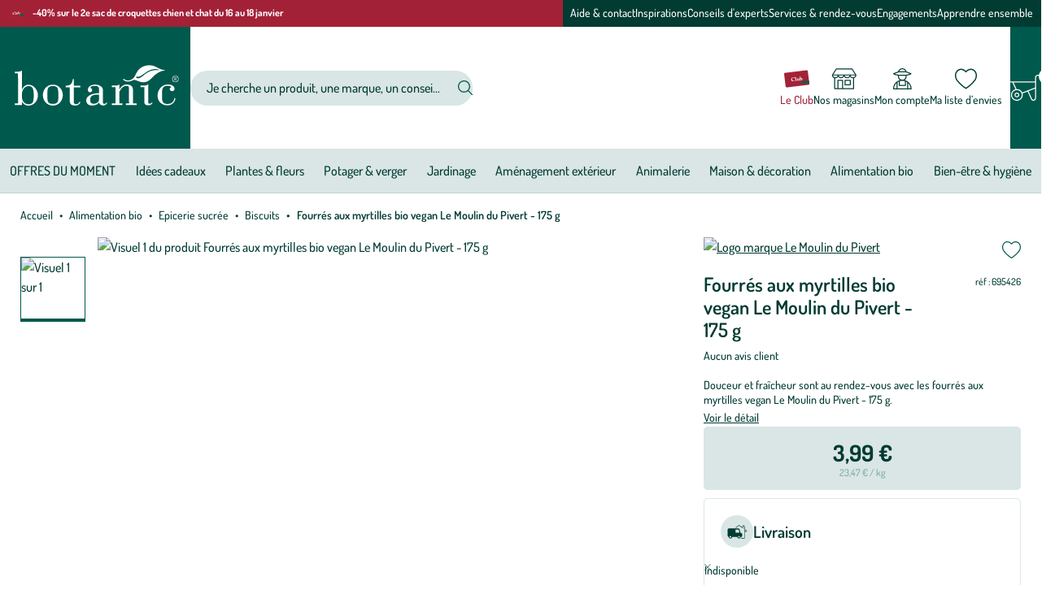

--- FILE ---
content_type: text/html; charset=utf-8
request_url: https://www.botanic.com/produit/695426/fourres-aux-myrtilles-bio-vegan-le-moulin-du-pivert-175-g.html
body_size: 29677
content:
<!doctype html>
<html data-ng-app="RbsChangeApp" lang="fr" data-ng-strict-di="">
  <head>
    <meta name="gagtm" content="" data-gtm-script="GTM-TM8683" />

    <meta http-equiv="content-type" content="text/html; charset=utf-8"/>
    <meta name="viewport" content="width=device-width, initial-scale=1"/>
    <title>Fourrés aux myrtilles bio vegan Le Moulin du Pivert - 175 g</title>
	<meta name="description" content="Que ce soit pour une pause plaisir, un petit déjeuner sain ou un goûter savoureux, nos biscuits, sablés et cookies en vrac ou emballés répondent à tous les goûts et" />
	<meta name="keywords" content="" />
	<meta property="og:locale" content="fr_FR" />
	<meta property="og:type" content="article" />
	<meta property="og:title" content="Détail d&#039;un produit" />
	<meta property="og:description" content="" />
	<meta property="og:url" content="https://www.botanic.com/produit/695426/fourres-aux-myrtilles-bio-vegan-le-moulin-du-pivert-175-g.html" />
	<meta property="og:site_name" content="botanic®" />
	<meta property="og:image" content="https://botanic-botanic-storage.omn.proximis.com/Imagestorage/imagesSynchro/0/0/c3885dcc10ea6d901bd2f4c38baa5ad7a1bfa6c2_1549591.png" />
	<meta name="twitter:card" content="summary_large_image" />
	<meta name="twitter:site" content="@botanic_fr" />
	<link rel="canonical" href="https://www.botanic.com/produit/695426/fourres-aux-myrtilles-bio-vegan-le-moulin-du-pivert-175-g.html" />
          <base href="https://www.botanic.com/" target="_self" />
          <meta name="generator" content="Planet Unified Commerce" />
        <style>
  /* Hide these elements ASAP */
  [ng\:cloak], [ng-cloak], [data-ng-cloak], [x-ng-cloak],
  .ng-cloak, .x-ng-cloak,
  .ng-hide:not(.ng-hide-animate) {
    display: none !important;
  }

  /* Limit the size of SVG while the CSS is loading */
  svg {
    width: 1em;
    height: 1em;
  }
</style>

    <link rel="apple-touch-icon" sizes="180x180" href="/Assets/251194/Theme/Project/Botanic/build/assets/favicon/apple-touch-icon.png">
<link rel="icon" type="image/png" sizes="32x32" href="/Assets/251194/Theme/Project/Botanic/build/assets/favicon/favicon-32x32.png">
<link rel="icon" type="image/png" sizes="16x16" href="/Assets/251194/Theme/Project/Botanic/build/assets/favicon/favicon-16x16.png">
<link rel="manifest" href="/Assets/251194/Theme/Project/Botanic/build/assets/favicon/site.webmanifest">
<link rel="mask-icon" href="/Assets/251194/Theme/Project/Botanic/build/assets/favicon/safari-pinned-tab.svg" color="#00594D">
<link rel="shortcut icon" href="/Assets/251194/Theme/Project/Botanic/build/assets/favicon/favicon.ico">
<meta name="msapplication-TileColor" content="#00594D">
<meta name="theme-color" content="#00594D">
    	<link rel="stylesheet" type="text/css" href="/Assets/251194/Theme/Project/Botanic/build/css/Botanic.css" />
	<link rel="stylesheet" type="text/css" href="/Assets/251194/Theme/Rbs/Base/lib/flag-sprites/flags.css" />
	<link rel="stylesheet" type="text/css" href="/Assets/251194/Theme/Project/Botanic/blocks.css" />
    <script type="text/javascript">
      window.__change = {"__resources":[],"rbsWebsiteTrackersManager":{"configuration":{"consultedMaxCount":10,"consultedPersistDays":30}},"userContext":{"accessorId":0},"schemaData":{"organization":{"@context":"https:\/\/schema.org","@type":"Organization","url":"https:\/\/www.botanic.com\/","logo":"https:\/\/www.botanic.com\/App\/Themes\/Botanic\/Assets\/build\/assets\/svg\/standalone\/botanic.svg"}},"gagtmEnv":{"idcat":"WC-136028","pagetype":"Product","wordingcat":"Biscuits","idp":"216565","user":{"id":"","mag":"","carte":"false"}},"navigationContext":{"websiteId":100541,"sectionId":124207,"detailDocumentId":467428,"pageIdentifier":"101062,fr_FR","themeName":"Project_Botanic","LCID":"fr_FR","assetBasePath":"\/Assets\/251194\/"},"application":{"env":"production"},"blockParameters":{"analytics":{"identifier":null,"enableTag":true,"tTL":3600,"_cached":true},"headSeo":{"documentId":467428,"tTL":60,"pageId":101062,"isDetailPage":true,"websiteId":100541,"decoratorId":0,"canonicalRelativePath":"produit\/695426\/fourres-aux-myrtilles-bio-vegan-le-moulin-du-pivert-175-g.html","canonicalQuery":[]},"inlineStyles":{"tTL":60,"fullyQualifiedTemplateName":"Project_Botanic:inline-styles.twig","_cached":true},"skipLinks":{"tTL":60,"fullyQualifiedTemplateName":"Project_Botanic:skip-links.twig","_cached":true},"preHeaderPromotionnal":{"tTL":60,"docPromoId":[132189,132171],"_cached":true},"editoMenu":{"templateName":"menu-vertical.twig","showTitle":false,"contextual":false,"toDisplayDocumentId":101280,"offset":0,"maxLevel":1,"pageId":101062,"sectionId":124207,"websiteId":100541,"imageFormats":null,"attributesMaxLevel":"1","tTL":60,"fullyQualifiedTemplateName":"Project_Botanic:header\/edito-menu.twig"},"burgerButton":{"tTL":60,"fullyQualifiedTemplateName":"Project_Botanic:header\/burger-button.twig","_cached":true},"headerLogo":{"tTL":60,"fullyQualifiedTemplateName":"Project_Botanic:header\/logo.twig","_cached":true},"search":{"thumbnailFormat":"selectorItem","nbElement":4,"tTL":60,"fullyQualifiedTemplateName":"Rbs_Catalog:product-short-search-preloaded.twig","groups":["documents","products"],"displayPricesWithoutTax":false,"displayPricesWithTax":true,"formActionUrl":{},"typoSearch":true,"showUnavailable":true,"models":["Rbs_Website_StaticPage","Rbs_Website_Topic","Rbs_Brand_Brand","Rbs_Store_Store"],"_cached":true},"fidelityShort":{"tTL":60,"fullyQualifiedTemplateName":"Project_Botanic:header\/club.twig","linkTarget":108484,"linkLabel":"Le Club","_cached":true},"shortStore":{"autoSelect":false,"dropdownPosition":"left","tTL":60,"fullyQualifiedTemplateName":"Rbs_Storeshipping:short-store-preloaded.twig","storeId":0,"pictoHeader":"shop","pictoStandalone":false,"_cached":true},"wishlistShort":{"tTL":60,"fullyQualifiedTemplateName":"Project_Botanic:header\/wishlist.twig","pictoHeader":"wishlist","pictoStandalone":false,"_cached":true},"accountShort":{"accessorId":null,"toDisplayDocumentId":101243,"maxLevel":1,"pageId":101062,"sectionId":124207,"websiteId":100541,"realm":"web","userAccountPage":100944,"dropdownPosition":"right","tTL":60,"fullyQualifiedTemplateName":"Rbs_User:account-short-preloaded.twig","accessorName":null,"pictoHeader":"account","pictoStandalone":false},"shortCart":{"imageFormats":"shortCartItem","dropdownPosition":"right","webStoreId":100548,"billingAreaId":100547,"zone":"FRC","targetIds":null,"storeId":0,"displayPricesWithoutTax":false,"displayPricesWithTax":true,"handleWebStorePrices":true,"handleStorePrices":true,"tTL":0,"fullyQualifiedTemplateName":"Rbs_Commerce:short-cart-preloaded.twig","loadCartFromServerSide":true,"cartIdentifier":null,"pictoHeader":"cart","pictoStandalone":false},"mainMenu":{"templateName":"menu-vertical.twig","showTitle":false,"contextual":false,"toDisplayDocumentId":107741,"offset":0,"maxLevel":2,"pageId":101062,"sectionId":124207,"websiteId":100541,"imageFormats":null,"attributesMaxLevel":"1","tTL":60,"fullyQualifiedTemplateName":"Project_Botanic:mega-menu.twig"},"thread":{"separator":"\/","sectionId":124207,"documentId":467428,"tTL":60},"backToTop":{"tTL":2630000,"fullyQualifiedTemplateName":"Project_Commons:back-to-top.twig","_cached":true},"clubMembership":{"tTL":60,"fullyQualifiedTemplateName":"Project_Botanic:club-membership.twig","title":"Et si vous nous rejoigniez au club ?","subtitle":"4 bonnes raisons d'adh\u00e9rer","pictograms":[285392,285394,285396,285398],"ctaTarget":107108,"ctaLabel":"Je rejoins le Club","_cached":true},"copyrightBanner":{"tTL":60,"fullyQualifiedTemplateName":"Project_Botanic:footer\/copyright-banner.twig","_cached":true},"helpBanner":{"tTL":60,"_cached":true},"reinsurance":{"tTL":60,"fullyQualifiedTemplateName":"Project_Botanic:reinsurance.twig","pictograms":[101521,101523,101525,101527],"_cached":true},"discoverBotanicMenu":{"templateName":"menu-vertical.twig","showTitle":true,"contextual":false,"toDisplayDocumentId":101513,"offset":0,"maxLevel":1,"pageId":101062,"sectionId":124207,"websiteId":100541,"imageFormats":null,"attributesMaxLevel":-1,"tTL":60,"fullyQualifiedTemplateName":"Project_Botanic:dropdown-list-menu.twig"},"reassuranceMenu":{"templateName":"menu-vertical.twig","showTitle":true,"contextual":false,"toDisplayDocumentId":101514,"offset":0,"maxLevel":1,"pageId":101062,"sectionId":124207,"websiteId":100541,"imageFormats":null,"attributesMaxLevel":-1,"tTL":60,"fullyQualifiedTemplateName":"Project_Botanic:dropdown-list-menu.twig"},"botanicUniverseMenu":{"templateName":"menu-vertical.twig","showTitle":true,"contextual":false,"toDisplayDocumentId":101515,"offset":0,"maxLevel":1,"pageId":101062,"sectionId":124207,"websiteId":100541,"imageFormats":null,"attributesMaxLevel":-1,"tTL":60,"fullyQualifiedTemplateName":"Project_Botanic:dropdown-list-menu.twig"},"shortSubscription":{"tTL":0,"showTitle":false,"showTokenField":false,"showComplementaryFields":false,"fullyQualifiedTemplateName":"Project_Botanic:subscription-auto-preloaded.twig","label":"(Re)connectez-vous avec la nature, inspirez-vous et profitez de nos offres exclusives !","tooltipinfo":{"e":"Html","t":"Votre email est uniquement utilis\u00e9 pour vous adresser des newsletters de la part de botanic\u00ae. Vous pouvez \u00e0 tout moment vous d\u00e9sabonner en utilisant le lien de d\u00e9sabonnement int\u00e9gr\u00e9 dans la newsletter. <a  data-document-id=\"127702\" target=\"_self\" href=\"https:\/\/www.botanic.com\/politique-de-confidentialite-cookies.html\">En savoir plus <\/a>","h":"Votre email est uniquement utilis\u00e9 pour vous adresser des newsletters de la part de botanic\u00ae. Vous pouvez \u00e0 tout moment vous d\u00e9sabonner en utilisant le lien de d\u00e9sabonnement int\u00e9gr\u00e9 dans la newsletter. <a  data-document-id=\"127702\" target=\"_self\" href=\"https:\/\/www.botanic.com\/politique-de-confidentialite-cookies.html\">En savoir plus <\/a>"},"requestToken":"df34a531d34d5966b49b4fd2c7b05b7cd2bd42641fa56026bac9431d5a354643","userId":0,"_LCID":"fr_FR"},"socials":{"tTL":60,"fullyQualifiedTemplateName":"Project_Botanic:footer\/socials.twig","title":"Restons connect\u00e9s ensemble","targetInstagram":"https:\/\/www.instagram.com\/botanic_france\/","targetFacebook":"https:\/\/www.facebook.com\/botanic","targetPinterest":"https:\/\/www.pinterest.fr\/botanic\/","targetTwitter":"","targetTiktok":"https:\/\/www.tiktok.com\/@botanic_france","targetYoutube":"https:\/\/www.youtube.com\/user\/botanicTV","targetLinkedin":"https:\/\/www.linkedin.com\/company\/botanic\/mycompany\/","_cached":true},"customersFeedback":{"tTL":60,"fullyQualifiedTemplateName":"Project_Botanic:footer\/customers-feedback.twig","title":"Nos clients prennent la parole","linkTarget":102386,"linkLabel":"En savoir plus","_cached":true},"franceStatement":{"tTL":60,"fullyQualifiedTemplateName":"Project_Botanic:footer\/france-statement.twig","title":"Le saviez-vous ?","text":"Notre site botanic\u00ae a \u00e9t\u00e9 pens\u00e9, cr\u00e9\u00e9 et d\u00e9velopp\u00e9 en FRANCE","picto":101519,"_cached":true},"faq":{"tTL":60,"fullyQualifiedTemplateName":"Project_Botanic:footer\/help-element.twig","picto":"help","wysiwyg":{"e":"Html","t":"<b>Consultez notre FAQ<\/b><div><a href=\"https:\/\/foire-aux-questions.botanic.com\/\">Toutes les r\u00e9pons<span id=\"selectionBoundary_1696844257724_7781305590760981\" class=\"rangySelectionBoundary\" style=\"line-height: 0; display: none;\">\ufeff<\/span>es \u00e0 vos questions<\/a><\/div>","h":null},"_cached":true},"writeUs":{"tTL":60,"fullyQualifiedTemplateName":"Project_Botanic:footer\/help-element.twig","picto":"mail","wysiwyg":{"e":"Html","t":"<b>\u00c9crivez-nous<\/b><div><div><a href=\"\" data-document-id=\"120765\">Nous envoyer un petit mot<\/a><\/div><\/div>","h":null},"_cached":true},"meetOurExperts":{"tTL":60,"fullyQualifiedTemplateName":"Project_Botanic:footer\/help-element.twig","picto":"chat","wysiwyg":{"e":"Html","t":"<b>Rencontrez nos experts<\/b><div><a href=\"\" data-document-id=\"107072\">Prendre rendez-vous<\/a><\/div>","h":null},"_cached":true},"contactUs":{"tTL":60,"fullyQualifiedTemplateName":"Project_Botanic:footer\/help-element.twig","picto":"phone-mobile","wysiwyg":{"e":"Html","t":"<b>Contactez-nous<\/b><div>09 70 83 74 74&nbsp;<\/div><div>(prix d'un appel local)<\/div><div>Lundi au dimanche de 8h \u00e0 21h<\/div>","h":null},"_cached":true},"accessibility":{"tTL":60,"fullyQualifiedTemplateName":"Project_Botanic:footer\/help-element.twig","picto":"a11y","wysiwyg":{"e":"Html","t":"<b>Acc\u00e8s sourds et malentendants<\/b><div><span id=\"selectionBoundary_1695391952077_632984940307491\" class=\"rangySelectionBoundary\" style=\"line-height: 0; display: none;\">\ufeff<\/span><a href=\"https:\/\/botanic.elioz.fr\/3.3\/?hash=07a644773751e71d1ec051f21a4afc62\">Cliquez-ici pour acc\u00e9der au service<\/a><span id=\"selectionBoundary_1695391952077_7387100111933504\" class=\"rangySelectionBoundary\" style=\"line-height: 0; display: none;\">\ufeff<\/span><\/div>","h":null},"_cached":true},"postFooter":{"templateName":"menu-vertical.twig","showTitle":false,"contextual":false,"toDisplayDocumentId":101516,"offset":0,"maxLevel":1,"pageId":101062,"sectionId":124207,"websiteId":100541,"imageFormats":null,"attributesMaxLevel":-1,"tTL":60,"fullyQualifiedTemplateName":"Project_Botanic:footer\/post-footer-menu.twig"},"trackersAskConsent":[],"gagtmHeader":{"tTL":3600,"identifier":"GTM-TM8683","_cached":true},"favicon":{"tTL":60,"fullyQualifiedTemplateName":"Project_Botanic:favicon.twig","_cached":true},"titlePage":{"tTL":60,"fullyQualifiedTemplateName":"Project_Botanic:title-page.twig","_cached":true},"alcohol":{"tTL":3600,"fullyQualifiedTemplateName":"Project_Commons:alcohol-warning-homepage.twig","_cached":true},"2":{"productIds":[467428],"tTL":0,"fullyQualifiedTemplateName":"Rbs_Wishlist:wishlist-button-preloaded.twig","storeId":100548,"userId":false,"wishlistIds":[]},"4":{"toDisplayDocumentId":467428,"detailed":true,"dataSetNames":"rootProduct,productSet,animations,jsonLd,axes","imageFormats":"x,detail,detailThumbnail,pictogram,attribute,setItem,selectorItem","animationDisplayMode":"pictogram","handleReviews":false,"handleSocial":false,"socialNetworks":"twitter,facebook,pinterest","contextKeySuffix":null,"variantId":0,"visualsDisplayMode":"slider","visualsSliderInterval":5000,"ratingScale":5,"webStoreId":100548,"billingAreaId":100547,"zone":"FRC","targetIds":null,"storeId":0,"displayPricesWithoutTax":false,"displayPricesWithTax":true,"handleWebStorePrices":true,"handleStorePrices":true,"tTL":0,"zoomType":"modal","showQuantity":true,"addToCartButtonType":"multiple","singleButtonDefaultShippingMode":"atHome","informationDisplayMode":"tabs","showStoreAvailability":true,"pageId":101062,"contextKey":"101062_"},"6":{"toDisplayDocumentId":467428,"tTL":60,"merchantName":"botanic\u00ae","fullyQualifiedTemplateName":"Cleverage_Avisverifies:product-reviews-widget.twig","widgetUrl":"https:\/\/widgets.rr.skeepers.io\/product\/48515741-1f59-fb54-59a5-291c9688b94f\/ef869792-b131-487f-9b1f-f3e99b76bdae.js","variantId":0},"438":{"tTL":0,"section":{}}},"Rbs_Geo_Config":{"OSM":{"tileLayerName":"\/\/{s}.tile.openstreetmap.org\/{z}\/{x}\/{y}.png","url":"https:\/\/nominatim.openstreetmap.org\/","APIKey":null},"Google":{"APIKey":"AIzaSyCOCF2jq8Li4VuDPeModaQMA1FSAzJjj5M"}}};
    </script>
  </head>
  <body>
    <noscript>
  <p class="text-center">Si l’execution du code JavaScript est désactivée dans votre navigateur, votre expérience de navigation risque d’être dégradée. Veuillez nous en excuser.</p>
</noscript>
<nav aria-label="Liens d’évitement">
  <ul class="skipLinks">
                  <li class="visible-xs-block visible-sm-block"><button type="button" data-project-commons-skip-links="" data-ng-click="skipTo($event, '#navigation-mobile')">Aller à la navigation</button></li>
        <li class="visible-md-block visible-lg-block"><button type="button" data-project-commons-skip-links="" data-ng-click="skipTo($event, '#navigation')">Aller à la navigation</button></li>
                    <li><button type="button" data-project-commons-skip-links="" data-ng-click="skipTo($event, '#content')">Aller au contenu principal</button></li>
                    <li><button type="button" data-project-commons-skip-links="" data-ng-click="skipTo($event, '#footer')">Aller au pied de page</button></li>
            </ul>
</nav>

    	<div id="website-ga" data-rbs-website-google-analytics="" data-block-id="analytics"
		data-identifier=""></div>

    <div class="preHeader">
      
  <div style="--preHeaderAlign: start;
              --preHeaderColor: var(--white);
              --preHeaderBg: var(--dark-tertiary)"
              data-bold="1"
              class="preHeader-msg">

          <a class="hover-unstyled" href="selection/nos-selections-animalerie/croquettes-pour-chien-et-chat.html">
    
          <svg aria-hidden="true" focusable="false">
        <use xlink:href="/Assets/251194/Theme/Project/Botanic/build/assets/svg/sprite.svg#club"></use>
      </svg>
    
    <span>-40% sur le 2e sac de croquettes chien et chat du 16 au 18 janvier<span>

          </a>
    
  </div>

      <div class="preHeader-menu js-appendAround-headerEdito visible-md-block visible-lg-block" data-set="js-flow-editoMenu">
  <nav class="editoMenu js-append" aria-label="Nos services">
        <ul class="editoMenu-list">
              <li>
          <a href="nous-connaitre/aide-contact.html" class="editoMenu-link navigationLink hover-unstyled">Aide &amp; contact</a>
        </li>
              <li>
          <a href="s-inspirer.html" class="editoMenu-link navigationLink hover-unstyled">Inspirations</a>
        </li>
              <li>
          <a href="s-informer.html" class="editoMenu-link navigationLink hover-unstyled">Conseils d&#039;experts</a>
        </li>
              <li>
          <a href="services.html" class="editoMenu-link navigationLink hover-unstyled">Services &amp; rendez-vous</a>
        </li>
              <li>
          <a href="nous-connaitre/botanic-s-engage/botanic-s-engage.html" class="editoMenu-link navigationLink hover-unstyled">Engagements</a>
        </li>
              <li>
          <a href="consulter/apprendre-ensemble/apprendre-ensemble.html" class="editoMenu-link navigationLink hover-unstyled">Apprendre ensemble</a>
        </li>
          </ul>
      </nav>
</div>

    </div>
    <header id="header" class="header" data-project-commons-sticky-header="">
      <div data-type="block" data-id="burgerButton" data-name="Rbs_Website_XhtmlTemplate" data-layout-rbs-website-xhtml-template="" data-rbs-block-container="burgerButton" class="block visible-sm-block visible-xs-block"><button id="navigation-mobile" type="button" class="burgerButton js-toggle-navigation" aria-haspopup="true" aria-controls="navigation" aria-expanded="false">
  <svg aria-hidden="true" focusable="false">
    <use xlink:href="/Assets/251194/Theme/Project/Botanic/build/assets/svg/sprite.svg#burger"></use>
  </svg>
  <span class="sr-only">Nos produits</span>
</button>
</div>
      <div class="header-logo"><a href="/" class="logo focus-unstyled">
  <svg aria-hidden="true" focusable="false" class="logo-main">
    <use xlink:href="/Assets/251194/Theme/Project/Botanic/build/assets/svg/standalone/botanic.svg#botanic"></use>
  </svg>
  <svg aria-hidden="true" focusable="false" class="logo-small">
    <use xlink:href="/Assets/251194/Theme/Project/Botanic/build/assets/svg/sprite.svg#leaf"></use>
  </svg>
  <span class="sr-only">Jardinerie écologique, animalerie, décoration, alimentation bio botanic&reg;</span>
</a>

</div>
      <div data-type="block" data-id="search" data-name="Rbs_Elasticsearch_ShortSearch" data-layout-rbs-elasticsearch-short-search="" data-rbs-block-container="search" class="block header-search">

  <div class="headerCommon --search searchTrigger">
    <button type="button" class="headerCommon-link searchTrigger-button js-search-trigger" aria-controls="short-search-search">
      <svg aria-hidden="true" focusable="false" class="headerCommon-ico">
        <use xlink:href="/Assets/251194/Theme/Project/Botanic/build/assets/svg/sprite.svg#search"></use>
      </svg>
      <span class="mask">Afficher/masquer le moteur de recherche</span>
    </button>
  </div>
  <div id="short-search-search" class="search js-search-form">
    <form class="short-search-form search-form" method="GET" name="searchForm"
  action="https://www.botanic.com:443/resultat-de-recherche-produits.html" data-ng-submit="submitForm($event)"
  data-ng-controller="ProjectExtendedShortSearchPreloaded">
  <label for="search-search" class="sr-only">Votre recherche</label>
  <div class="search-group">
    <input
      id="search-search"
      name="searchText"
      type="text"
      minlength="3"
      maxlength="200"
      autocomplete="off"
      title="Votre recherche"
      placeholder="Je cherche un produit, une marque, un conseil..."
      class="form-control elastic-search formGroup-field --noradius --noborder search-input js-search-input"
      data-ng-model-options="{debounce: 500}"
      data-ng-model="suggester.searchText"
      data-ng-change="loadSuggestions();"
      data-ng-blur="emptySuggestions($event)"
      data-ng-keydown="emptySuggestions($event)" />
    <button type="button" class="search-btn --clear js-search-close-suggestions hidden" data-ng-click="clearSuggestions()" aria-label="Effacer votre recherche">
      <svg aria-hidden="true" focusable="false">
        <use xlink:href="/Assets/251194/Theme/Project/Botanic/build/assets/svg/sprite.svg#cross"></use>
      </svg>
    </button>
    <button id="formSearchSubmit" type="submit" class="search-btn" aria-label="Rechercher">
      <svg id="formSearchSubmitSvg" aria-hidden="true" focusable="false">
        <use xlink:href="/Assets/251194/Theme/Project/Botanic/build/assets/svg/sprite.svg#search"></use>
      </svg>
    </button>
  </div>
  <div class="suggestions"></div>
</form>
  </div>
</div>
      <div class="header-actions">
        

  <div class="headerCommon --club --S js-appendAround-headerFid" data-set="js-flow-headerFid">
    <a href="le-club-botanic-/le-programme-de-fidelite.html" class="headerCommon-link navigationLink focus-unstyled js-append">
      <svg class="headerCommon-ico" aria-hidden="true" focusable="false">
        <use xlink:href="/Assets/251194/Theme/Project/Botanic/build/assets/svg/sprite.svg#club"></use>
      </svg>
      <span class="headerCommon-title">Le Club</span>
    </a>
  </div>


        <div data-type="block" data-id="shortStore" data-name="Rbs_Storeshipping_ShortStore" data-layout-rbs-storeshipping-short-store="" data-rbs-block-container="shortStore" class="block"><div data-ng-controller="RbsShortStore" data-choose-store-url="https://www.botanic.com/nos-magasins.html"
  class="headerCommon --store">
  <div class="short-store">
              <a href="https://www.botanic.com/nos-magasins.html" class="headerCommon-link focus-unstyled">
                    <svg class="headerCommon-ico" aria-hidden="true" focusable="false">
                                            <use xlink:href="/Assets/251194/Theme/Project/Botanic/build/assets/svg/sprite.svg#shop"></use>
                          </svg>
          
        <span class="headerCommon-title">Nos magasins</span>
      </a>
          </div>
</div>
</div>
        <div data-type="block" data-id="accountShort" data-name="Rbs_User_AccountShort" data-layout-rbs-user-account-short="" data-rbs-block-container="accountShort" class="block"><div data-ng-controller="RbsUserAccountShort" class="headerCommon --account">
  <div class="content">
            <div class="dropdown">
      <a href="mon-compte/mes-informations.html" data-toggle="dropdown"
        class="dropdown-toggle headerCommon-link focus-unstyled">
        
                
        
        <svg class="headerCommon-ico  "
          aria-hidden="true" focusable="false">
                                <use xlink:href="/Assets/251194/Theme/Project/Botanic/build/assets/svg/sprite.svg#account"></use>
                  </svg>

        <span class="headerCommon-title">
                      Mon compte
                  </span>
              </a>
      <ul class="dropdown-menu headerDropdown">
                              <li>
              <a href="https://www.botanic.com/se-connecter.html" rel="nofollow">
                Connectez-vous
              </a>
            </li>
            <li class="divider"></li>
            <li>
              <a href="https://www.botanic.com/creer-votre-compte.html" rel="nofollow">
                Créez votre compte client
              </a>
            </li>
                        </ul>
    </div>
      </div>
</div>
</div>
        <div data-type="block" data-id="wishlistShort" data-name="Rbs_Website_XhtmlTemplate" data-layout-rbs-website-xhtml-template="" data-rbs-block-container="wishlistShort" class="block"><div class="headerCommon --wishlist">
  <a href="https://www.botanic.com/mon-compte/mes-listes-d-envies.html" class="headerCommon-link focus-unstyled" rel="nofollow">
    <svg class="headerCommon-ico" aria-hidden="true" focusable="false">
                    <use xlink:href="/Assets/251194/Theme/Project/Botanic/build/assets/svg/sprite.svg#wishlist"></use>
          </svg>
    <span class="headerCommon-title">Ma liste d’envies</span>
  </a>
</div>
</div>
        <div data-type="block" data-id="shortCart" data-name="Rbs_Commerce_ShortCart" data-layout-rbs-commerce-short-cart="" data-rbs-block-container="shortCart" class="block">  <div data-ng-controller="RbsCommerceShortCartPreloaded"
    data-delete-product-waiting-message="Suppression du produit..."
    data-product-count="0" class="headerCart">
    <div class="content headerCart-content">
                            <div class="dropdown">
            <button type="button" data-toggle="dropdown" class="dropdown-toggle headerCart-link">
                              <svg class="headerCart-ico" aria-hidden="true" focusable="false">
                                                        <use xlink:href="/Assets/251194/Theme/Project/Botanic/build/assets/svg/sprite.svg#cart"></use>
                                  </svg>
                            <span class="headerCart-bubble"> 0</span>
            </button>
            <ul class="dropdown-menu dropdown-menu-right dropdown-menu-custom dropdown-cart shortCart">
              <li>
                                <a href="https://www.botanic.com/mon-panier.html">
                  Votre panier est vide. Oups, la récolte n&#039;a pas été fructueuse.
                </a>
                              </li>
            </ul>
          </div>
                      </div>
  </div>
</div>
      </div>
    </header>
    

<nav id="navigation" class="navigation js-navigation" aria-label="Menu principal" data-rbs-website-menu="" data-block-id="mainMenu">
  <p class="navigation-header">
    Nos produits
          <button type="button" class="navigation-close js-toggle-navigation" data-togglenav-close="" aria-controls="navigation">
        <span class="mask">Fermer le menu</span>
        <svg aria-hidden="true" focusable="false">
          <use xlink:href="/Assets/251194/Theme/Project/Botanic/build/assets/svg/sprite.svg#cross"></use>
        </svg>
      </button>
      </p>

      <ul class="navigation-menu js-navigation-list" aria-label="Nos produits">
                                      
                  <li class="navigation-item js-level1">
            <a class="navigation-link navigationLink js-navigation-link"
                data-project-commons-menu-external=""
                href="https://www.botanic.com/c/offres.html"
                >
                            OFFRES DU MOMENT
            </a>
          </li>
                                              
                  <li class="navigation-item js-level1 js-level1-has-navigation">
            <a class="navigation-link navigationLink js-navigation-link"
              data-project-commons-menu-external=""
              href="https://www.botanic.com/c/idees-cadeaux.html"
              role="button"
              aria-expanded="false"
              >
              
              Idées cadeaux

              <svg class="navigationLink-toggle" aria-hidden="true" focusable="false">
                <use xlink:href="/Assets/251194/Theme/Project/Botanic/build/assets/svg/sprite.svg#chevron"></use>
              </svg>
            </a>
            <div class="navigation-panel js-navigation-panel">
              <div class="navigationPanel --columns">
                <ul class="navigationPanel-main">
                  <li>
                      <a href="https://www.botanic.com/c/idees-cadeaux.html" class="navigationPanel-link --parent hover-unstyled">
                                                  <span class="navigationPicto navigationPanel-picto">
                            <svg aria-hidden="true" focusable="false">
                              <use xlink:href="/Assets/251194/Theme/Project/Botanic/build/assets/svg/collection.svg#Cadeaux"></use>
                            </svg>
                          </span>
                                                                          Voir tout
                                              </a>
                    </li>
                                          
  <li>
    <a href="services/carte-cadeau.html" class="navigationPanel-link hover-unstyled">Cartes cadeaux</a>
      </li>

                                          
  <li>
    <a href="c/idees-cadeaux/idees-cadeaux-pour-elle.html" class="navigationPanel-link hover-unstyled">Cadeaux pour femme</a>
      </li>

                                          
  <li>
    <a href="c/idees-cadeaux/idees-cadeaux-pour-lui.html" class="navigationPanel-link hover-unstyled">Cadeaux pour homme</a>
      </li>

                                          
  <li>
    <a href="c/maison-decoration/le-coin-des-enfants.html" class="navigationPanel-link hover-unstyled">Cadeaux pour les enfants</a>
      </li>

                                          
  <li>
    <a href="c/animalerie/idees-cadeaux-animaux.html" class="navigationPanel-link hover-unstyled">Cadeaux pour les animaux</a>
      </li>

                                          
  <li>
    <a href="c/plantes-fleurs/idees-cadeaux-plantes-et-fleurs.html" class="navigationPanel-link hover-unstyled">Cadeaux plantes &amp; fleurs</a>
      </li>

                                          
  <li>
    <a href="c/jardinage/idees-cadeaux-jardin.html" class="navigationPanel-link hover-unstyled">Cadeaux jardinage</a>
      </li>

                                          
  <li>
    <a href="c/alimentation-bio/idees-cadeaux-gourmandes.html" class="navigationPanel-link hover-unstyled">Cadeaux gourmands</a>
      </li>

                                          
  <li>
    <a href="c/bien-etre-hygiene/idees-cadeaux-bien-etre.html" class="navigationPanel-link hover-unstyled">Cadeaux cocooning</a>
      </li>

                                          
  <li>
    <a href="c/idees-cadeaux/idees-cadeaux-zero-dechet-et-responsables.html" class="navigationPanel-link hover-unstyled">Cadeaux zéro déchet et responsables</a>
      </li>

                                          
  <li>
    <a href="c/idees-cadeaux/idees-cadeaux-autour-de-la-biodiversite.html" class="navigationPanel-link hover-unstyled">Cadeaux autour de la biodiversité</a>
      </li>

                                          
  <li>
    <a href="c/idees-cadeaux/idees-cadeaux-aventure-et-evasion.html" class="navigationPanel-link hover-unstyled">Cadeaux plaisir en plein air</a>
      </li>

                                          
  <li>
    <a href="c/maison-decoration/livres-et-papeterie.html" class="navigationPanel-link hover-unstyled">Cadeaux plaisir de lire</a>
      </li>

                                          
  <li>
    <a href="c/maison-decoration/livres-et-papeterie/emballages-cadeaux-et-cartes.html" class="navigationPanel-link hover-unstyled">Emballages cadeaux et cartes</a>
      </li>

                                  </ul>

                              </div>
            </div>
          </li>
                                              
                  <li class="navigation-item js-level1 js-level1-has-navigation">
            <a class="navigation-link navigationLink js-navigation-link"
              data-project-commons-menu-external=""
              href="https://www.botanic.com/c/plantes-fleurs.html"
              role="button"
              aria-expanded="false"
              >
              
              Plantes &amp; fleurs

              <svg class="navigationLink-toggle" aria-hidden="true" focusable="false">
                <use xlink:href="/Assets/251194/Theme/Project/Botanic/build/assets/svg/sprite.svg#chevron"></use>
              </svg>
            </a>
            <div class="navigation-panel js-navigation-panel">
              <div class="navigationPanel">
                <ul class="navigationPanel-main">
                  <li>
                      <a href="https://www.botanic.com/c/plantes-fleurs.html" class="navigationPanel-link --parent hover-unstyled">
                                                  <span class="navigationPicto navigationPanel-picto">
                            <svg aria-hidden="true" focusable="false">
                              <use xlink:href="/Assets/251194/Theme/Project/Botanic/build/assets/svg/collection.svg#Fleurs-et-Plantes"></use>
                            </svg>
                          </span>
                                                                          Voir tout
                                              </a>
                    </li>
                                          
  <li>
    <a href="c/plantes-fleurs/plantes-d-exterieur.html" class="navigationPanel-link hover-unstyled">Plantes d&#039;extérieur</a>
      </li>

                                          
  <li>
    <a href="c/plantes-fleurs/gazons-graines-florales-et-bulbes-a-fleurs.html" class="navigationPanel-link hover-unstyled">Gazons, graines florales et bulbes à fleurs</a>
      </li>

                                          
  <li>
    <a href="c/plantes-fleurs/plantes-d-interieur.html" class="navigationPanel-link hover-unstyled">Plantes d&#039;intérieur</a>
      </li>

                                          
  <li>
    <a href="c/plantes-fleurs/pots-bacs-et-jardinieres.html" class="navigationPanel-link hover-unstyled">Pots, bacs et jardinières</a>
      </li>

                                          
  <li>
    <a href="c/plantes-fleurs/entretien-des-plantes.html" class="navigationPanel-link hover-unstyled">Entretien des plantes</a>
      </li>

                                          
  <li>
    <a href="c/plantes-fleurs/livres-plantes-et-fleurs.html" class="navigationPanel-link hover-unstyled">Livres plantes et fleurs</a>
      </li>

                                          
  <li>
    <a href="c/plantes-fleurs/idees-cadeaux-plantes-et-fleurs.html" class="navigationPanel-link hover-unstyled">Idées cadeaux plantes et fleurs</a>
      </li>

                                  </ul>

                                  <div class="navigationPanel-complement">
                                          <div>
                        <p class="navigationPanel-title">C&#039;est de saison</p>
                                                <div class="navigationPanel-richText"><ul class="bullet"><li><a  data-document-id="121693" target="_self" href="https://www.botanic.com/c/potager-verger/plantes-pour-le-potager/agrumes.html">Agrumes</a></li><li><a  data-document-id="121321" target="_self" href="https://www.botanic.com/c/plantes-fleurs/plantes-d-interieur/plantes-vertes.html">Plantes vertes</a></li><li><a  data-document-id="122281" target="_self" href="https://www.botanic.com/c/jardinage/entretien-et-protection-du-jardin/terres-et-terreaux.html">Terres et terreaux</a></li></ul></div>
                      </div>
                                          <div>
                        <p class="navigationPanel-title">Calendriers</p>
                                                <div class="navigationPanel-richText"><ul class="bullet"><li><a  data-document-id="108822" target="_self" href="https://www.botanic.com/s-informer/calendriers-et-agendas/le-calendrier-des-fleurs-et-du-jardin-ornemental.html">Le calendrier des fleurs &amp; du jardin ornemental</a></li><li><a  data-document-id="133460" target="_self" href="https://www.botanic.com/s-informer/calendriers-et-agendas/parlons-plantes-d-interieur.html">Parlons plantes d'intérieur</a></li></ul></div>
                      </div>
                                          <div>
                        <p class="navigationPanel-title">Nos marques</p>
                                                <div class="navigationPanel-richText"><ul class="bullet"><li><a  data-document-id="7312596" target="_self" href="https://www.botanic.com/nos-marques/nos-marques-signature/botanic.html">botanic®</a></li><li><a  data-document-id="7300029" target="_self" href="https://www.botanic.com/nos-marques/nos-marques-signature/les-plantes-faciles-botanic.html">Plantes faciles botanic®</a><br></li></ul><div><a  data-document-id="133020" target="_self" href="https://www.botanic.com/nos-marques.html">Voir plus</a></div></div>
                      </div>
                                          <div>
                        <p class="navigationPanel-title">Conseils d&#039;experts</p>
                                                <div class="navigationPanel-richText"><ul class="bullet"><li><a  data-document-id="141079" target="_self" href="https://www.botanic.com/s-informer/plantes-fleurs/l-entretien-des-plantes/comment-prendre-soin-de-ses-plantes-d-interieur.html">Comment prendre soin de ses plantes d'intérieur ?</a></li><li><a  data-document-id="110901" target="_self" href="https://www.botanic.com/s-informer/plantes-fleurs/l-entretien-des-plantes/comment-proteger-ses-plantes-du-gel-en-hiver.html">Comment protéger ses plantes et fleurs du gel en hiver ?</a></li><li><a  data-document-id="7310591" target="_self" href="https://www.botanic.com/s-informer/conseils-plantes-fleurs/conseils-plantes-vertes-fleuries-d-interieur/tout-savoir-sur-le-kalanchoe.html">Tout savoir sur le kalanchoe</a><br><br></li></ul><div><a  data-document-id="108738" target="_self" href="https://www.botanic.com/s-informer/plantes-fleurs.html">Voir plus</a></div></div>
                      </div>
                                      </div>
                              </div>
            </div>
          </li>
                                              
                  <li class="navigation-item js-level1 js-level1-has-navigation">
            <a class="navigation-link navigationLink js-navigation-link"
              data-project-commons-menu-external=""
              href="https://www.botanic.com/c/potager-verger.html"
              role="button"
              aria-expanded="false"
              >
              
              Potager &amp; verger

              <svg class="navigationLink-toggle" aria-hidden="true" focusable="false">
                <use xlink:href="/Assets/251194/Theme/Project/Botanic/build/assets/svg/sprite.svg#chevron"></use>
              </svg>
            </a>
            <div class="navigation-panel js-navigation-panel">
              <div class="navigationPanel">
                <ul class="navigationPanel-main">
                  <li>
                      <a href="https://www.botanic.com/c/potager-verger.html" class="navigationPanel-link --parent hover-unstyled">
                                                  <span class="navigationPicto navigationPanel-picto">
                            <svg aria-hidden="true" focusable="false">
                              <use xlink:href="/Assets/251194/Theme/Project/Botanic/build/assets/svg/collection.svg#Potager-et-verger"></use>
                            </svg>
                          </span>
                                                                          Voir tout
                                              </a>
                    </li>
                                          
  <li>
    <a href="c/potager-verger/plantes-pour-le-potager.html" class="navigationPanel-link hover-unstyled">Plantes pour le potager</a>
      </li>

                                          
  <li>
    <a href="c/potager-verger/graines-pour-le-potager.html" class="navigationPanel-link hover-unstyled">Graines pour le potager</a>
      </li>

                                          
  <li>
    <a href="c/potager-verger/pommes-de-terre-bulbes-d-oignons-et-griffes-d-asperges.html" class="navigationPanel-link hover-unstyled">Pommes de terre, bulbes d’oignons et asperges</a>
      </li>

                                          
  <li>
    <a href="c/potager-verger/materiel-pour-le-potager.html" class="navigationPanel-link hover-unstyled">Matériel pour le potager</a>
      </li>

                                          
  <li>
    <a href="c/potager-verger/entretien-et-protection-du-potager.html" class="navigationPanel-link hover-unstyled">Entretien et protection du potager</a>
      </li>

                                          
  <li>
    <a href="c/potager-verger/kits-et-coffrets-potagers-prets-a-l-emploi.html" class="navigationPanel-link hover-unstyled">Kits et coffrets potagers prêts-à-l’emploi</a>
      </li>

                                          
  <li>
    <a href="c/potager-verger/potagers-d-interieur.html" class="navigationPanel-link hover-unstyled">Potagers d’intérieur</a>
      </li>

                                          
  <li>
    <a href="c/potager-verger/potagers-pour-enfants.html" class="navigationPanel-link hover-unstyled">Potagers pour enfants</a>
      </li>

                                          
  <li>
    <a href="c/potager-verger/livres-potager-et-verger.html" class="navigationPanel-link hover-unstyled">Livres potager et verger</a>
      </li>

                                          
  <li>
    <a href="c/potager-verger/idees-cadeaux-potager-et-verger.html" class="navigationPanel-link hover-unstyled">Idées cadeaux potager et verger</a>
      </li>

                                  </ul>

                                  <div class="navigationPanel-complement">
                                          <div>
                        <p class="navigationPanel-title">C&#039;est de saison</p>
                                                <div class="navigationPanel-richText"><ul class="bullet"><li><a  data-document-id="122299" target="_self" href="https://www.botanic.com/c/jardinage/entretien-et-protection-du-jardin/ecorces-et-paillages.html">Paillages</a></li><li><a  data-document-id="122017" target="_self" href="https://www.botanic.com/c/potager-verger/potagers-d-interieur.html">Potagers d'intérieur</a></li><li><a  data-document-id="121921" target="_self" href="https://www.botanic.com/c/potager-verger/materiel-pour-le-potager/composteurs-et-accessoires.html">Composteurs</a></li></ul></div>
                      </div>
                                          <div>
                        <p class="navigationPanel-title">Calendriers</p>
                                                <div class="navigationPanel-richText"><ul class="bullet"><li><a  data-document-id="108814" target="_self" href="https://www.botanic.com/s-informer/calendriers-et-agendas/le-calendrier-du-potager-verger.html">Le calendrier du potager &amp; du verger</a></li><li><a  data-document-id="111454" target="_self" href="https://www.botanic.com/s-informer/calendriers-et-agendas/agenda-du-jardinier.html">L'agenda du jardinier</a></li></ul></div>
                      </div>
                                          <div>
                        <p class="navigationPanel-title">Nos marques</p>
                                                <div class="navigationPanel-richText"><ul class="bullet"><li><a  data-document-id="7312596" target="_self" href="https://www.botanic.com/nos-marques/nos-marques-signature/botanic.html">botanic®</a><br></li></ul><div><a  data-document-id="133020" target="_self" href="https://www.botanic.com/nos-marques.html">Voir plus</a></div></div>
                      </div>
                                          <div>
                        <p class="navigationPanel-title">Conseils d&#039;experts</p>
                                                <div class="navigationPanel-richText"><ul class="bullet"><li><a  data-document-id="3810075" target="_self" href="https://www.botanic.com/s-informer/potager-verger/amenagement-et-entretien-du-potager-verger/comment-reussir-son-potager-d-interieur.html">Comment réussir son potager d’intérieur ?</a></li><li><a  data-document-id="131114" target="_self" href="https://www.botanic.com/s-informer/conseils-potager-verger/conseils-les-arbres-fruitiers/agrumes-et-agrumatiques-a-cultiver-au-jardin-ou-en-pot.html">Agrumes et agrumatiques à cultiver au jardin ou en pot</a></li><li><a  data-document-id="125710" target="_self" href="https://www.botanic.com/s-informer/potager-verger/les-plantes-et-graines-du-potager/comment-faire-pousser-des-champignons-en-interieur.html">Comment faire pousser des champignons en intérieur ?</a></li></ul><div><a  data-document-id="143837" target="_self" href="https://www.botanic.com/s-informer/conseils-potager-verger/nos-conseils-potager-verger.html">Voir plus</a></div></div>
                      </div>
                                      </div>
                              </div>
            </div>
          </li>
                                              
                  <li class="navigation-item js-level1 js-level1-has-navigation">
            <a class="navigation-link navigationLink js-navigation-link"
              data-project-commons-menu-external=""
              href="https://www.botanic.com/c/jardinage.html"
              role="button"
              aria-expanded="false"
              >
              
              Jardinage

              <svg class="navigationLink-toggle" aria-hidden="true" focusable="false">
                <use xlink:href="/Assets/251194/Theme/Project/Botanic/build/assets/svg/sprite.svg#chevron"></use>
              </svg>
            </a>
            <div class="navigation-panel js-navigation-panel">
              <div class="navigationPanel">
                <ul class="navigationPanel-main">
                  <li>
                      <a href="https://www.botanic.com/c/jardinage.html" class="navigationPanel-link --parent hover-unstyled">
                                                  <span class="navigationPicto navigationPanel-picto">
                            <svg aria-hidden="true" focusable="false">
                              <use xlink:href="/Assets/251194/Theme/Project/Botanic/build/assets/svg/collection.svg#Jardinage"></use>
                            </svg>
                          </span>
                                                                          Voir tout
                                              </a>
                    </li>
                                          
  <li>
    <a href="c/jardinage/outils-a-main.html" class="navigationPanel-link hover-unstyled">Outils à main</a>
      </li>

                                          
  <li>
    <a href="c/jardinage/outils-electriques.html" class="navigationPanel-link hover-unstyled">Outils électriques</a>
      </li>

                                          
  <li>
    <a href="c/jardinage/materiel-de-jardinage.html" class="navigationPanel-link hover-unstyled">Matériel de jardinage</a>
      </li>

                                          
  <li>
    <a href="c/jardinage/materiel-d-arrosage.html" class="navigationPanel-link hover-unstyled">Matériel d’arrosage</a>
      </li>

                                          
  <li>
    <a href="c/jardinage/entretien-et-protection-du-jardin.html" class="navigationPanel-link hover-unstyled">Entretien et protection du jardin</a>
      </li>

                                          
  <li>
    <a href="c/jardinage/vetements-et-accessoires.html" class="navigationPanel-link hover-unstyled">Vêtements et accessoires</a>
      </li>

                                          
  <li>
    <a href="c/jardinage/biodiversite.html" class="navigationPanel-link hover-unstyled">Biodiversité</a>
      </li>

                                          
  <li>
    <a href="c/potager-verger/potagers-pour-enfants.html" class="navigationPanel-link hover-unstyled">Jardinage pour enfants</a>
      </li>

                                          
  <li>
    <a href="c/jardinage/livres-jardin.html" class="navigationPanel-link hover-unstyled">Livres jardin</a>
      </li>

                                          
  <li>
    <a href="c/jardinage/idees-cadeaux-jardin.html" class="navigationPanel-link hover-unstyled">Idées cadeaux jardin</a>
      </li>

                                  </ul>

                                  <div class="navigationPanel-complement">
                                          <div>
                        <p class="navigationPanel-title">C&#039;est de saison</p>
                                                <div class="navigationPanel-richText"><ul class="bullet"><li><a  data-document-id="122221" target="_self" href="https://www.botanic.com/c/jardinage/materiel-d-arrosage/recuperateurs-a-eau.html">Récupérateurs à eau</a></li><li><a  data-document-id="122299" target="_self" href="https://www.botanic.com/c/jardinage/entretien-et-protection-du-jardin/ecorces-et-paillages.html">P</a><a  data-document-id="122299" target="_self" href="https://www.botanic.com/c/jardinage/entretien-et-protection-du-jardin/ecorces-et-paillages.html">aillages</a></li><li><a  data-document-id="122125" target="_self" href="https://www.botanic.com/c/jardinage/outils-a-main/secateurs.html">Sécateurs</a></li></ul></div>
                      </div>
                                          <div>
                        <p class="navigationPanel-title">Calendriers</p>
                                                <div class="navigationPanel-richText"><ul class="bullet"><li><a  data-document-id="111454" target="_self" href="https://www.botanic.com/s-informer/calendriers-et-agendas/agenda-du-jardinier.html">L'agenda du jardinier</a></li><li><a  data-document-id="108814" target="_self" href="https://www.botanic.com/s-informer/calendriers-et-agendas/le-calendrier-du-potager-verger.html">Le calendrier du potager &amp; du verger</a></li><li><a  data-document-id="108814" target="_self" href="https://www.botanic.com/s-informer/calendriers-et-agendas/le-calendrier-du-potager-verger.html">Le calendrier des fleurs &amp; du jardin ornemental</a></li></ul></div>
                      </div>
                                          <div>
                        <p class="navigationPanel-title">Nos marques</p>
                                                <div class="navigationPanel-richText"><ul class="bullet"><li><a  data-document-id="7312596" target="_self" href="https://www.botanic.com/nos-marques/nos-marques-signature/botanic.html">botanic®</a></li></ul><div><a  data-document-id="133020" target="_self" href="https://www.botanic.com/nos-marques.html">Voir plus</a></div></div>
                      </div>
                                          <div>
                        <p class="navigationPanel-title">Conseils d&#039;experts</p>
                                                <div class="navigationPanel-richText"><ul class="bullet"><li><a  data-document-id="129053" target="_self" href="https://www.botanic.com/s-informer/jardinage/amenagement-et-entretien-du-jardin/comment-bien-reussir-son-compost.html">Comment bien réussir son compost ?</a></li><li><a  data-document-id="119874" target="_self" href="https://www.botanic.com/s-informer/jardinage/amenagement-et-entretien-du-jardin/comment-installer-un-recuperateur-d-eau-de-pluie.html">Comment installer un récupérateur d’eau de pluie ?</a></li><li><a  data-document-id="9215935" target="_self" href="https://www.botanic.com/s-informer/conseils-jardinage/conseils-amenagement-et-entretien-du-jardin/comment-jardiner-avec-la-lune.html">Comment jardiner avec la lune</a></li><br></ul><div><a  data-document-id="108754" target="_self" href="https://www.botanic.com/s-informer/jardinage.html">Voir plus</a></div></div>
                      </div>
                                      </div>
                              </div>
            </div>
          </li>
                                              
                  <li class="navigation-item js-level1 js-level1-has-navigation">
            <a class="navigation-link navigationLink js-navigation-link"
              data-project-commons-menu-external=""
              href="https://www.botanic.com/c/amenagement-exterieur.html"
              role="button"
              aria-expanded="false"
              >
              
              Aménagement extérieur

              <svg class="navigationLink-toggle" aria-hidden="true" focusable="false">
                <use xlink:href="/Assets/251194/Theme/Project/Botanic/build/assets/svg/sprite.svg#chevron"></use>
              </svg>
            </a>
            <div class="navigation-panel js-navigation-panel">
              <div class="navigationPanel">
                <ul class="navigationPanel-main">
                  <li>
                      <a href="https://www.botanic.com/c/amenagement-exterieur.html" class="navigationPanel-link --parent hover-unstyled">
                                                  <span class="navigationPicto navigationPanel-picto">
                            <svg aria-hidden="true" focusable="false">
                              <use xlink:href="/Assets/251194/Theme/Project/Botanic/build/assets/svg/collection.svg#Amenagement"></use>
                            </svg>
                          </span>
                                                                          Voir tout
                                              </a>
                    </li>
                                          
  <li>
    <a href="c/amenagement-exterieur/mobilier-de-jardin.html" class="navigationPanel-link hover-unstyled">Mobilier de jardin</a>
      </li>

                                          
  <li>
    <a href="c/amenagement-exterieur/barbecues-et-planchas.html" class="navigationPanel-link hover-unstyled">Barbecues et planchas</a>
      </li>

                                          
  <li>
    <a href="c/amenagement-exterieur/bains-de-soleil-chiliennes-et-hamacs.html" class="navigationPanel-link hover-unstyled">Bains de soleil, chiliennes et hamacs</a>
      </li>

                                          
  <li>
    <a href="c/amenagement-exterieur/parasols-et-ombrage.html" class="navigationPanel-link hover-unstyled">Parasols et ombrage</a>
      </li>

                                          
  <li>
    <a href="c/plantes-fleurs/pots-bacs-et-jardinieres.html" class="navigationPanel-link hover-unstyled">Pots, bacs et jardinières</a>
      </li>

                                          
  <li>
    <a href="c/amenagement-exterieur/solutions-anti-moustiques.html" class="navigationPanel-link hover-unstyled">Solutions anti-moustiques</a>
      </li>

                                          
  <li>
    <a href="c/amenagement-exterieur/luminaires-d-exterieur.html" class="navigationPanel-link hover-unstyled">Luminaires d’extérieur</a>
      </li>

                                          
  <li>
    <a href="c/amenagement-exterieur/coussins-tapis-et-matelas.html" class="navigationPanel-link hover-unstyled">Coussins, tapis et matelas</a>
      </li>

                                          
  <li>
    <a href="c/amenagement-exterieur/decoration-exterieure.html" class="navigationPanel-link hover-unstyled">Décoration extérieure</a>
      </li>

                                          
  <li>
    <a href="c/amenagement-exterieur/abris-coffres-de-jardin-et-rangements.html" class="navigationPanel-link hover-unstyled">Abris, coffres de jardin et rangements</a>
      </li>

                                          
  <li>
    <a href="c/amenagement-exterieur/brise-vues-gazons-et-sols.html" class="navigationPanel-link hover-unstyled">Brise-vues, gazons et sols</a>
      </li>

                                          
  <li>
    <a href="c/amenagement-exterieur/jeux-d-exterieur-pour-enfants.html" class="navigationPanel-link hover-unstyled">Jeux d’extérieur pour enfants</a>
      </li>

                                          
  <li>
    <a href="c/amenagement-exterieur/jardin-aquatique.html" class="navigationPanel-link hover-unstyled">Jardin aquatique</a>
      </li>

                                          
  <li>
    <a href="c/amenagement-exterieur/idees-cadeaux-amenagement-exterieur.html" class="navigationPanel-link hover-unstyled">Idées cadeaux aménagement extérieur</a>
      </li>

                                  </ul>

                                  <div class="navigationPanel-complement">
                                          <div>
                        <p class="navigationPanel-title">C&#039;est de saison</p>
                                                <div class="navigationPanel-richText"><ul class="bullet"><li><a  data-document-id="122779" target="_self" href="https://www.botanic.com/c/amenagement-exterieur/abris-coffres-de-jardin-et-rangements.html">Abris et coffres de rangement</a></li><li><a  data-document-id="122509" target="_self" href="https://www.botanic.com/c/amenagement-exterieur/barbecues-et-planchas/fours-a-pizzas-fumoirs-et-rotissoires.html">Fours à pizza</a></li><li><a  data-document-id="122677" target="_self" href="https://www.botanic.com/c/amenagement-exterieur/luminaires-d-exterieur/balisage-de-chemin-et-eclairage-de-bordure.html">Balisages de chemin</a></li></ul></div>
                      </div>
                                          <div>
                        <p class="navigationPanel-title">Conseils d&#039;experts</p>
                                                <div class="navigationPanel-richText"><ul class="bullet"><li><a  data-document-id="132905" target="_self" href="https://www.botanic.com/s-informer/jardinage/accueillir-la-biodiversite/comment-accueillir-les-oiseaux-dans-nos-jardins.html">Comment accueillir les oiseaux dans nos jardins ?</a></li><li><a  data-document-id="136770" target="_self" href="https://www.botanic.com/s-informer/potager-verger/les-arbres-fruitiers/comment-planter-et-entretenir-votre-arbre-fruitier.html">Comment planter et entretenir votre arbre fruitier ?</a></li><li><a  data-document-id="11317493" target="_self" href="https://www.botanic.com/s-informer/conseils-animalerie/conseils-le-monde-des-oiseaux/mesange-bleue-tout-savoir-sur-ce-joli-passereau.html">Mésange bleue : tout savoir sur ce joli passereau</a></li></ul><div><a  data-document-id="110059" target="_self" href="https://www.botanic.com/s-informer/conseils-amenagement-exterieur/nos-conseils-amenagement-exterieur.html">Voir plus</a></div></div>
                      </div>
                                      </div>
                              </div>
            </div>
          </li>
                                              
                  <li class="navigation-item js-level1 js-level1-has-navigation">
            <a class="navigation-link navigationLink js-navigation-link"
              data-project-commons-menu-external=""
              href="https://www.botanic.com/c/animalerie.html"
              role="button"
              aria-expanded="false"
              >
              
              Animalerie

              <svg class="navigationLink-toggle" aria-hidden="true" focusable="false">
                <use xlink:href="/Assets/251194/Theme/Project/Botanic/build/assets/svg/sprite.svg#chevron"></use>
              </svg>
            </a>
            <div class="navigation-panel js-navigation-panel">
              <div class="navigationPanel">
                <ul class="navigationPanel-main">
                  <li>
                      <a href="https://www.botanic.com/c/animalerie.html" class="navigationPanel-link --parent hover-unstyled">
                                                  <span class="navigationPicto navigationPanel-picto">
                            <svg aria-hidden="true" focusable="false">
                              <use xlink:href="/Assets/251194/Theme/Project/Botanic/build/assets/svg/collection.svg#Animalerie"></use>
                            </svg>
                          </span>
                                                                          Voir tout
                                              </a>
                    </li>
                                          
  <li>
    <a href="c/animalerie/chiens.html" class="navigationPanel-link hover-unstyled">Chiens</a>
      </li>

                                          
  <li>
    <a href="c/animalerie/chats.html" class="navigationPanel-link hover-unstyled">Chats</a>
      </li>

                                          
  <li>
    <a href="c/animalerie/lapins-et-rongeurs.html" class="navigationPanel-link hover-unstyled">Lapins et rongeurs</a>
      </li>

                                          
  <li>
    <a href="c/animalerie/poissons.html" class="navigationPanel-link hover-unstyled">Poissons</a>
      </li>

                                          
  <li>
    <a href="c/animalerie/oiseaux-du-jardin.html" class="navigationPanel-link hover-unstyled">Oiseaux du jardin</a>
      </li>

                                          
  <li>
    <a href="c/animalerie/oiseaux-domestiques.html" class="navigationPanel-link hover-unstyled">Oiseaux domestiques</a>
      </li>

                                          
  <li>
    <a href="c/animalerie/poules-et-basse-cour.html" class="navigationPanel-link hover-unstyled">Poules et basse-cour</a>
      </li>

                                          
  <li>
    <a href="c/animalerie/reptiles.html" class="navigationPanel-link hover-unstyled">Reptiles</a>
      </li>

                                          
  <li>
    <a href="c/potager-verger/plantes-pour-le-potager/plantes-amies-du-jardinier-et-des-animaux.html" class="navigationPanel-link hover-unstyled">Plantes amies des animaux</a>
      </li>

                                          
  <li>
    <a href="c/animalerie/livres-animaux.html" class="navigationPanel-link hover-unstyled">Livres animaux</a>
      </li>

                                          
  <li>
    <a href="c/animalerie/idees-cadeaux-animaux.html" class="navigationPanel-link hover-unstyled">Idées cadeaux animaux</a>
      </li>

                                  </ul>

                                  <div class="navigationPanel-complement">
                                          <div>
                        <p class="navigationPanel-title">C&#039;est de saison</p>
                                                <div class="navigationPanel-richText"><ul class="bullet"><li><a  data-document-id="10976963" target="_self" href="https://www.botanic.com/selection/nos-selections-animalerie/croquettes-pour-chien-et-chat.html">Croquettes pour chien et chat</a></li><li><a  data-document-id="123907" target="_self" href="https://www.botanic.com/c/animalerie/oiseaux-du-jardin.html">Oiseaux du jardin</a></li><li><a  data-document-id="10027170" target="_self" href="https://www.botanic.com/c/animalerie/poissons/aquariums-et-meubles-d-aquariums.html">Aquariums</a></li></ul></div>
                      </div>
                                          <div>
                        <p class="navigationPanel-title">Nos marques</p>
                                                <div class="navigationPanel-richText"><ul class="bullet"><li><a  data-document-id="167236" target="_self" href="https://www.botanic.com/nos-marques/nos-marques-signature/sa-vraie-nature.html">Sa vraie nature</a></li><li><a  data-document-id="7314031" target="_self" href="https://www.botanic.com/nos-marques/nos-marques-signature/grain-de-vie.html">Grain de vie</a></li><li><a  data-document-id="163594" target="_self" href="https://www.botanic.com/nos-marques/nos-marques-signature/neptus.html">Neptus</a></li><li><a  data-document-id="164669" target="_self" href="https://www.botanic.com/nos-marques/nos-marques-signature/vivacroc.html">Vivacroc</a><br></li></ul><div><a  data-document-id="133020" target="_self" href="https://www.botanic.com/nos-marques.html">Voir plus</a></div></div>
                      </div>
                                          <div>
                        <p class="navigationPanel-title">Conseils d&#039;experts</p>
                                                <div class="navigationPanel-richText"><ul class="bullet"><li><a  data-document-id="9826781" target="_self" href="https://www.botanic.com/s-informer/conseils-animalerie/conseils-aquariophilie/comment-nettoyer-un-aquarium.html">Comment nettoyer un aquarium</a></li><li><a  data-document-id="131273" target="_self" href="https://www.botanic.com/s-informer/animalerie/chiens-chats/comment-bien-accueillir-un-chaton-a-la-maison.html">Comment bien accueillir un chaton à la maison ?</a></li><li><a  data-document-id="143800" target="_self" href="https://www.botanic.com/s-informer/conseils-animalerie/conseils-petits-mammiferes/accueillir-un-hamster-ce-qu-il-faut-savoir.html">Accueillir un hamster : ce qu'il faut savoir</a></li></ul><div><a  data-document-id="108778" target="_self" href="https://www.botanic.com/s-informer/animalerie.html">Voir tout</a></div></div>
                      </div>
                                      </div>
                              </div>
            </div>
          </li>
                                              
                  <li class="navigation-item js-level1 js-level1-has-navigation">
            <a class="navigation-link navigationLink js-navigation-link"
              data-project-commons-menu-external=""
              href="https://www.botanic.com/c/maison-decoration.html"
              role="button"
              aria-expanded="false"
              >
              
              Maison &amp; décoration

              <svg class="navigationLink-toggle" aria-hidden="true" focusable="false">
                <use xlink:href="/Assets/251194/Theme/Project/Botanic/build/assets/svg/sprite.svg#chevron"></use>
              </svg>
            </a>
            <div class="navigation-panel js-navigation-panel">
              <div class="navigationPanel">
                <ul class="navigationPanel-main">
                  <li>
                      <a href="https://www.botanic.com/c/maison-decoration.html" class="navigationPanel-link --parent hover-unstyled">
                                                  <span class="navigationPicto navigationPanel-picto">
                            <svg aria-hidden="true" focusable="false">
                              <use xlink:href="/Assets/251194/Theme/Project/Botanic/build/assets/svg/collection.svg#Maison-et-deco"></use>
                            </svg>
                          </span>
                                                                          Voir tout
                                              </a>
                    </li>
                                          
  <li>
    <a href="c/plantes-fleurs/plantes-d-interieur.html" class="navigationPanel-link hover-unstyled">Plantes d’intérieur</a>
      </li>

                                          
  <li>
    <a href="c/potager-verger/potagers-d-interieur.html" class="navigationPanel-link hover-unstyled">Potagers d’intérieur</a>
      </li>

                                          
  <li>
    <a href="c/maison-decoration/decoration-de-la-maison.html" class="navigationPanel-link hover-unstyled">Décoration de la maison</a>
      </li>

                                          
  <li>
    <a href="c/maison-decoration/art-de-la-table.html" class="navigationPanel-link hover-unstyled">Art de la table</a>
      </li>

                                          
  <li>
    <a href="c/maison-decoration/linge-de-table.html" class="navigationPanel-link hover-unstyled">Linge de table</a>
      </li>

                                          
  <li>
    <a href="c/maison-decoration/textile-de-la-maison.html" class="navigationPanel-link hover-unstyled">Textile de la maison</a>
      </li>

                                          
  <li>
    <a href="c/maison-decoration/senteurs-de-la-maison.html" class="navigationPanel-link hover-unstyled">Senteurs de la maison</a>
      </li>

                                          
  <li>
    <a href="c/maison-decoration/lumieres-de-la-maison.html" class="navigationPanel-link hover-unstyled">Lumières de la maison</a>
      </li>

                                          
  <li>
    <a href="c/maison-decoration/entretien-de-la-maison.html" class="navigationPanel-link hover-unstyled">Entretien de la maison</a>
      </li>

                                          
  <li>
    <a href="c/maison-decoration/le-coin-des-enfants.html" class="navigationPanel-link hover-unstyled">Le coin des enfants</a>
      </li>

                                          
  <li>
    <a href="c/maison-decoration/jeux-et-loisirs-creatifs.html" class="navigationPanel-link hover-unstyled">Jeux et loisirs créatifs</a>
      </li>

                                          
  <li>
    <a href="c/maison-decoration/livres-et-papeterie.html" class="navigationPanel-link hover-unstyled">Livres et papeterie</a>
      </li>

                                          
  <li>
    <a href="c/maison-decoration/idees-cadeaux-maison-et-decoration.html" class="navigationPanel-link hover-unstyled">Idées cadeaux maison et décoration</a>
      </li>

                                  </ul>

                                  <div class="navigationPanel-complement">
                                          <div>
                        <p class="navigationPanel-title">C&#039;est de saison</p>
                                                <div class="navigationPanel-richText"><ul class="bullet"><li><a  data-document-id="123307" target="_self" href="https://www.botanic.com/c/maison-decoration/textile-de-la-maison/plaids.html">Plaids</a></li><li><a  data-document-id="123337" target="_self" href="https://www.botanic.com/c/maison-decoration/senteurs-de-la-maison/bougies-parfumees.html">Bougies parfumées</a></li><li><a  data-document-id="123205" target="_self" href="https://www.botanic.com/c/maison-decoration/art-de-la-table/mugs-tasses-et-bols.html">Mugs et tasses</a></li></ul></div>
                      </div>
                                          <div>
                        <p class="navigationPanel-title">Calendrier</p>
                                                <div class="navigationPanel-richText"><ul class="bullet"><li><a  data-document-id="133460" target="_self" href="https://www.botanic.com/s-informer/calendriers-et-agendas/parlons-plantes-d-interieur.html">Parlons plantes d'intérieur</a></li></ul></div>
                      </div>
                                          <div>
                        <p class="navigationPanel-title">Nos marques</p>
                                                <div class="navigationPanel-richText"><ul class="bullet"><li><a  data-document-id="7312596" target="_self" href="https://www.botanic.com/nos-marques/nos-marques-signature/botanic.html">botanic®</a></li><li><a  data-document-id="7313021" target="_self" href="https://www.botanic.com/nos-marques/nos-marques-signature/bulle-de-nature.html">Bulle de Nature</a></li><li><a  data-document-id="7300015" target="_self" href="https://www.botanic.com/nos-marques/nos-marques-signature/les-plantes-la-belle-verte-botanic.html">La belle verte botanic®</a></li><li><a  data-document-id="7300029" target="_self" href="https://www.botanic.com/nos-marques/nos-marques-signature/les-plantes-faciles-botanic.html">Plantes faciles botanic®</a><br></li></ul><div><a  data-document-id="133020" target="_self" href="https://www.botanic.com/nos-marques.html">Voir plus</a></div></div>
                      </div>
                                          <div>
                        <p class="navigationPanel-title">Conseils d&#039;experts</p>
                                                <div class="navigationPanel-richText"><ul class="bullet"><li><a  data-document-id="6413816" target="_self" href="https://www.botanic.com/s-informer/conseils-maison-deco/conseils-amenager-et-decorer-son-interieur/les-parfums-d-interieur-un-esprit-sain-dans-une-maison-saine.html">Les parfums d'intérieur : un esprit sain dans une maison saine</a><a  data-document-id="120394" target="_self" href="https://www.botanic.com/s-informer/maison-deco/l-entretien-de-la-maison/comment-entretenir-sa-maison-en-mode-zero-dechet.html"><span id="selectionBoundary_1759393443508_5471674821569493" class="rangySelectionBoundary" style="line-height: 0; display: none;">﻿</span></a></li><li><a  data-document-id="116333" target="_self" href="https://www.botanic.com/s-informer/maison-deco/amenager-et-decorer-son-interieur/comment-creer-une-couronne-vegetale-pour-decorer-son-interieur.html">Comment créer une couronne végétale pour décorer son intérieur ?</a></li><li><a  data-document-id="7303573" target="_self" href="https://www.botanic.com/s-informer/conseils-maison-deco/conseils-amenager-et-decorer-son-interieur/nos-astuces-pour-vegetaliser-sa-deco-d-interieur.html">Nos astuces pour végétaliser sa déco d'intérieur</a></li></ul><div><a  data-document-id="108770" target="_self" href="https://www.botanic.com/s-informer/maison-deco.html">Voir tout</a></div></div>
                      </div>
                                      </div>
                              </div>
            </div>
          </li>
                                              
                  <li class="navigation-item js-level1 js-level1-has-navigation is-current">
            <a class="navigation-link navigationLink js-navigation-link"
              data-project-commons-menu-external=""
              href="https://www.botanic.com/c/alimentation-bio.html"
              role="button"
              aria-expanded="false"
              >
              
              Alimentation bio

              <svg class="navigationLink-toggle" aria-hidden="true" focusable="false">
                <use xlink:href="/Assets/251194/Theme/Project/Botanic/build/assets/svg/sprite.svg#chevron"></use>
              </svg>
            </a>
            <div class="navigation-panel js-navigation-panel">
              <div class="navigationPanel">
                <ul class="navigationPanel-main">
                  <li>
                      <a href="https://www.botanic.com/c/alimentation-bio.html" class="navigationPanel-link --parent hover-unstyled">
                                                  <span class="navigationPicto navigationPanel-picto">
                            <svg aria-hidden="true" focusable="false">
                              <use xlink:href="/Assets/251194/Theme/Project/Botanic/build/assets/svg/collection.svg#Alimentation"></use>
                            </svg>
                          </span>
                                                                          Voir tout
                                              </a>
                    </li>
                                          
  <li>
    <a href="c/alimentation-bio/fruits-et-legumes.html" class="navigationPanel-link hover-unstyled">Fruits et légumes</a>
      </li>

                                          
  <li>
    <a href="c/alimentation-bio/epicerie-salee.html" class="navigationPanel-link hover-unstyled">Épicerie salée</a>
      </li>

                                          
  <li>
    <a href="c/alimentation-bio/epicerie-sucree.html" class="navigationPanel-link hover-unstyled">Épicerie sucrée</a>
      </li>

                                          
  <li>
    <a href="c/alimentation-bio/cave.html" class="navigationPanel-link hover-unstyled">Cave</a>
      </li>

                                          
  <li>
    <a href="c/alimentation-bio/boissons-chaudes.html" class="navigationPanel-link hover-unstyled">Boissons chaudes</a>
      </li>

                                          
  <li>
    <a href="c/alimentation-bio/boissons-sans-alcool.html" class="navigationPanel-link hover-unstyled">Boissons sans alcool</a>
      </li>

                                          
  <li>
    <a href="c/alimentation-bio/produits-frais-et-surgeles.html" class="navigationPanel-link hover-unstyled">Produits frais et surgelés</a>
      </li>

                                          
  <li>
    <a href="c/alimentation-bio/sans-gluten-vegan-et-dietetique.html" class="navigationPanel-link hover-unstyled">Sans gluten, vegan et diététique</a>
      </li>

                                          
  <li>
    <a href="c/alimentation-bio/alimentation-bebe.html" class="navigationPanel-link hover-unstyled">Alimentation bébé</a>
      </li>

                                          
  <li>
    <a href="c/alimentation-bio/alimentation-en-vrac.html" class="navigationPanel-link hover-unstyled">Alimentation en vrac</a>
      </li>

                                          
  <li>
    <a href="c/alimentation-bio/zero-dechet.html" class="navigationPanel-link hover-unstyled">Zéro déchet</a>
      </li>

                                          
  <li>
    <a href="c/alimentation-bio/livres-cuisine.html" class="navigationPanel-link hover-unstyled">Livres cuisine</a>
      </li>

                                          
  <li>
    <a href="c/alimentation-bio/idees-cadeaux-gourmandes.html" class="navigationPanel-link hover-unstyled">Idées cadeaux gourmandes</a>
      </li>

                                  </ul>

                                  <div class="navigationPanel-complement">
                                          <div>
                        <p class="navigationPanel-title">C&#039;est de saison</p>
                                                <div class="navigationPanel-richText"><ul class="bullet"><li><a  data-document-id="124333" target="_self" href="https://www.botanic.com/c/alimentation-bio/boissons-sans-alcool/jus-de-fruits-et-legumes.html">Jus de fruit</a></li><li><a  data-document-id="124321" target="_self" href="https://www.botanic.com/c/alimentation-bio/boissons-chaudes/chocolats-chauds.html">Chocolats chauds</a></li><li><a  data-document-id="124207" target="_self" href="https://www.botanic.com/c/alimentation-bio/epicerie-sucree/biscuits.html">Biscuits</a></li></ul></div>
                      </div>
                                          <div>
                        <p class="navigationPanel-title">Calendrier</p>
                                                <div class="navigationPanel-richText"><ul class="bullet"><li><a  data-document-id="110701" target="_self" href="https://www.botanic.com/s-informer/calendriers-et-agendas/le-calendrier-des-fruits-des-legumes.html">Le calendrier des fruits &amp; légumes</a></li></ul></div>
                      </div>
                                          <div>
                        <p class="navigationPanel-title">Nos marques</p>
                                                <div class="navigationPanel-richText"><ul class="bullet"><li><span id="selectionBoundary_1686902312109_5302831420403744" class="rangySelectionBoundary" style="line-height: 0; display: none;">﻿</span><a  data-document-id="8112809" target="_self" href="https://www.botanic.com/nos-marques/nos-marques-signature/histoires-d-ici-italie.html">Histoire d'ici Italie</a></li></ul><div><a  data-document-id="133020" target="_self" href="https://www.botanic.com/nos-marques.html">Voir plus</a></div></div>
                      </div>
                                          <div>
                        <p class="navigationPanel-title">Conseils d&#039;experts</p>
                                                <div class="navigationPanel-richText"><ul class="bullet"><li><a  data-document-id="11300846" target="_self" href="https://www.botanic.com/s-informer/conseils-alimentation-recette/conseils-recettes-bio-et-gourmandes/galette-des-rois-vegane-la-promesse-d-une-frangipane-savoureuse.html">Galette des rois végane, la promesse d’une frangipane savoureuse</a></li><li><a  data-document-id="6413019" target="_self" href="https://www.botanic.com/s-informer/conseils-alimentation-recette/conseils-recettes-bio-et-gourmandes/les-douceurs-sucrees-de-carotte-a-l-orange.html">Les douceurs sucrées de carotte à l'orange</a></li><li><a  data-document-id="3874343" target="_self" href="https://www.botanic.com/s-informer/conseils-alimentation-recette/conseils-recettes-bio-et-gourmandes/cookies-au-chocolat-au-lait-et-noix-de-cajou-caramelisees.html">Cookies au chocolat au lait et noix de cajou caramélisées</a></li></ul><div><a  data-document-id="108786" target="_self" href="https://www.botanic.com/s-informer/alimentation-recette.html">Voir plus</a></div></div>
                      </div>
                                      </div>
                              </div>
            </div>
          </li>
                                              
                  <li class="navigation-item js-level1 js-level1-has-navigation">
            <a class="navigation-link navigationLink js-navigation-link"
              data-project-commons-menu-external=""
              href="https://www.botanic.com/c/bien-etre-hygiene.html"
              role="button"
              aria-expanded="false"
              >
              
              Bien-être &amp; hygiène

              <svg class="navigationLink-toggle" aria-hidden="true" focusable="false">
                <use xlink:href="/Assets/251194/Theme/Project/Botanic/build/assets/svg/sprite.svg#chevron"></use>
              </svg>
            </a>
            <div class="navigation-panel js-navigation-panel">
              <div class="navigationPanel">
                <ul class="navigationPanel-main">
                  <li>
                      <a href="https://www.botanic.com/c/bien-etre-hygiene.html" class="navigationPanel-link --parent hover-unstyled">
                                                  <span class="navigationPicto navigationPanel-picto">
                            <svg aria-hidden="true" focusable="false">
                              <use xlink:href="/Assets/251194/Theme/Project/Botanic/build/assets/svg/collection.svg#Bien-Etre"></use>
                            </svg>
                          </span>
                                                                          Voir tout
                                              </a>
                    </li>
                                          
  <li>
    <a href="c/bien-etre-hygiene/soin-du-visage.html" class="navigationPanel-link hover-unstyled">Soin du visage</a>
      </li>

                                          
  <li>
    <a href="c/bien-etre-hygiene/soin-des-cheveux.html" class="navigationPanel-link hover-unstyled">Soin des cheveux</a>
      </li>

                                          
  <li>
    <a href="c/bien-etre-hygiene/douche-et-bain.html" class="navigationPanel-link hover-unstyled">Douche et bain</a>
      </li>

                                          
  <li>
    <a href="c/bien-etre-hygiene/soin-du-corps.html" class="navigationPanel-link hover-unstyled">Soin du corps</a>
      </li>

                                          
  <li>
    <a href="c/bien-etre-hygiene/hygiene.html" class="navigationPanel-link hover-unstyled">Hygiène</a>
      </li>

                                          
  <li>
    <a href="c/bien-etre-hygiene/soins-solaires.html" class="navigationPanel-link hover-unstyled">Soins solaires</a>
      </li>

                                          
  <li>
    <a href="c/bien-etre-hygiene/soins-homme.html" class="navigationPanel-link hover-unstyled">Soins homme</a>
      </li>

                                          
  <li>
    <a href="c/bien-etre-hygiene/soins-bebe.html" class="navigationPanel-link hover-unstyled">Soins bébé</a>
      </li>

                                          
  <li>
    <a href="c/bien-etre-hygiene/zero-dechet.html" class="navigationPanel-link hover-unstyled">Zéro déchet</a>
      </li>

                                          
  <li>
    <a href="c/bien-etre-hygiene/phytotherapie-et-aromatherapie.html" class="navigationPanel-link hover-unstyled">Phytothérapie et aromathérapie</a>
      </li>

                                          
  <li>
    <a href="c/bien-etre-hygiene/livres-bien-etre.html" class="navigationPanel-link hover-unstyled">Livres bien-être</a>
      </li>

                                          
  <li>
    <a href="c/bien-etre-hygiene/idees-cadeaux-bien-etre.html" class="navigationPanel-link hover-unstyled">Idées cadeaux bien-être</a>
      </li>

                                  </ul>

                                  <div class="navigationPanel-complement">
                                          <div>
                        <p class="navigationPanel-title">C&#039;est de saison</p>
                                                <div class="navigationPanel-richText"><ul class="bullet"><li><a  data-document-id="124765" target="_self" href="https://www.botanic.com/c/bien-etre-hygiene/soin-du-corps/coussins-et-bouillottes.html">Coussins et bouillottes</a></li><li><a  data-document-id="124891" target="_self" href="https://www.botanic.com/c/bien-etre-hygiene/phytotherapie-et-aromatherapie/complements-alimentaires.html">Compléments alimentaires</a></li><li><a  data-document-id="124945" target="_self" href="https://www.botanic.com/c/bien-etre-hygiene/phytotherapie-et-aromatherapie/diffuseurs-et-lampes-a-sel.html">Lampes à sel</a></li></ul></div>
                      </div>
                                          <div>
                        <p class="navigationPanel-title">Calendrier</p>
                                                <div class="navigationPanel-richText"><ul class="bullet"><li><a  data-document-id="114377" target="_self" href="https://www.botanic.com/s-informer/calendriers-et-agendas/le-calendrier-du-bien-etre-par-la-nature.html">Le calendrier du bien-être par la nature</a></li></ul></div>
                      </div>
                                          <div>
                        <p class="navigationPanel-title">Nos marques</p>
                                                <div class="navigationPanel-richText"><ul class="bullet"><li><a  data-document-id="161544" target="_self" href="https://www.botanic.com/nos-marques/nos-marques-signature/nature-vous.html">Nature &amp; Vous</a></li></ul><div><a  data-document-id="133020" target="_self" href="https://www.botanic.com/nos-marques.html">Voir plus</a></div></div>
                      </div>
                                          <div>
                        <p class="navigationPanel-title">Conseils d&#039;experts</p>
                                                <div class="navigationPanel-richText"><ul class="bullet"><li><a  data-document-id="145564" target="_self" href="https://www.botanic.com/s-informer/bien-etre-hygiene/prendre-soin-de-vous-au-naturel/sos-coup-de-froid-comment-booster-son-immunite-pour-l-hiver.html">SOS coup de froid : comment booster son immunité pour l'hiver ?</a></li><li><a  data-document-id="7303141" target="_self" href="https://www.botanic.com/s-informer/conseils-bien-etre-hygiene/conseils-prendre-soin-de-vous-au-naturel/layering-mon-rituel-beaute-en-moins-de-5-minutes.html">Layering : mon rituel beauté en moins de 5 minutes</a></li><li><a  data-document-id="145117" target="_self" href="https://www.botanic.com/s-informer/conseils-bien-etre-hygiene/conseils-prendre-soin-de-vous-au-naturel/les-ingredients-indispensables-pour-une-trousse-de-secours-naturelle.html">Les ingrédients indispensables pour une trousse de secours naturelle</a></li></ul><div><a  data-document-id="108798" target="_self" href="https://www.botanic.com/s-informer/bien-etre-hygiene.html">Voir tout</a></div></div>
                      </div>
                                      </div>
                              </div>
            </div>
          </li>
                  </ul>
    <div class="js-appendAround-headerFid navigation-fid headerCommon --club" data-set="js-flow-headerFid"></div>
  <div class="js-appendAround-headerEdito visible-xs-block visible-sm-block navigation-aside" data-set="js-flow-editoMenu"></div>
</nav>
<div class="navigation-overlay"></div>


    <div class="container-fluid">

      <div id="content">
        <div data-type="block" data-id="thread" data-name="Rbs_Website_Thread" data-layout-rbs-website-thread="" data-rbs-block-container="thread" class="block"><nav aria-label="Fil d’ariane">
  <ul class="breadcrumb breadcrumb">
    <li><a href="https://www.botanic.com/">Accueil</a></li>
      <li>
      <a href="c/alimentation-bio.html">        Alimentation bio
      </a>    </li>
      <li>
      <a href="c/alimentation-bio/epicerie-sucree.html">        Epicerie sucrée
      </a>    </li>
      <li>
      <a href="c/alimentation-bio/epicerie-sucree/biscuits.html">        Biscuits
      </a>    </li>
      <li class="active">
              Fourrés aux myrtilles bio vegan Le Moulin du Pivert - 175 g
          </li>
    </ul>
</nav>

<script type="application/ld+json">{"@context":"https:\/\/schema.org","@type":"BreadcrumbList","itemListElement":[{"@type":"ListItem","position":1,"name":"Accueil","item":"https:\/\/www.botanic.com\/"},{"@type":"ListItem","position":2,"name":"Alimentation bio","item":"https:\/\/www.botanic.com\/c\/alimentation-bio.html"},{"@type":"ListItem","position":3,"name":"Epicerie sucr\u00e9e","item":"https:\/\/www.botanic.com\/c\/alimentation-bio\/epicerie-sucree.html"},{"@type":"ListItem","position":4,"name":"Biscuits","item":"https:\/\/www.botanic.com\/c\/alimentation-bio\/epicerie-sucree\/biscuits.html"},{"@type":"ListItem","position":5,"name":"Fourr\u00e9s aux myrtilles bio vegan Le Moulin du Pivert - 175 g"}]}</script>
</div>
        <main id="content-column">
          <div class="editable-zone" data-id="mainContent"><div data-type="block" data-id="2" data-name="Rbs_Wishlist_WishlistButton" data-layout-rbs-wishlist-wishlist-button="" data-rbs-block-container="2" class="block">  
  <div data-ng-controller="RbsWishlistButtonPreloaded" data-ng-cloak="" data-ng-init="data = {&quot;loginPageUrl&quot;:&quot;https:\/\/www.botanic.com\/connexion-\/-creation-de-compte-depuis-pictogramme-liste-d-envies.html?productId=467428&quot;}">
    <div class="productWishlist content">

              <div class="productWishlist-content">
          <div data-gtm-added-to-wishlist=""></div>
                      <div class="productWishlist-btn">
              <a href="" data-ng-href="https://www.botanic.com/connexion-/-creation-de-compte-depuis-pictogramme-liste-d-envies.html?productId=467428">
                <svg class="productWishlist-picto" aria-hidden="true" focusable="false">
                  <use xlink:href="/Assets/251194/Theme/Project/Botanic/build/assets/svg/sprite.svg#wishlist"></use>
                </svg>
              </a>
            </div>
                
    </div>
    <div>
          
<div class="modal fade modalWishlist" id="addWishlistModal-2" tabindex="-1" role="dialog"
  aria-labelledby="addWishlistModalLabel-2" aria-hidden="true">
  <div class="modal-dialog">
    <div class="modal-content">
      <div class="modal-header">
        <button type="button" class="close pull-right" data-dismiss="modal" aria-hidden="true" data-ng-click="reset()">&times;</button>
        <p class="modal-title" id="addWishlistModalLabel-2">
          Ajouter une liste d&#039;envies
        </p>
      </div>
      <div class="modal-body">
        <div class="modal-main-content">
          <form class="form-inline" data-ng-hide="addWishlistSuccess" name="addWishlistForm2">
            <div class="form-group">
              <label for="addWishlistTitle-2">Titre  <span class="required-symbol">*</span>
  <span class="sr-only">(Ce champ est obligatoire)</span>
</label>
              <input id="addWishlistTitle-2" class="form-control"
                   type="text" data-ng-model="newWishlist.title" required="required" />
              <p>
                  <span class="required-symbol">*</span>
  <span class="sr-only">(Ce champ est obligatoire)</span>

                champs obligatoires
              </p>
            </div>
          </form>
          <div data-ng-show="addWishlistSuccess">
            (=newWishlist.title=)
          </div>
        </div>
      </div>
      <div class="modal-footer">
        <p data-ng-show="error" class="text-danger">(= error =)</p>
        <p data-ng-show="addWishlistSuccess" class="text-success">Bonne nouvelle, votre liste d&#039;envies a bien été créée !</p>
        <button type="button" class="btn btn-default pull-left" data-dismiss="modal" data-ng-click="reset()">
          Fermer</button>
        <button type="button" data-ng-hide="addWishlistSuccess" class="btn btn-success"
          data-ng-disabled="addWishlistForm2.$invalid" data-ng-click="confirmNewWishlist()">
          Ajouter
        </button>
        <a href="https://www.botanic.com/mon-compte/mes-listes-d-envies.html" class="btn btn-primary" data-ng-show="addWishlistSuccess" rel="nofollow">
          	<span class="glyphicon glyphicon-arrow-right" aria-hidden="true"></span>

          Voir mes listes d&#039;envies
        </a>
      </div>
    </div>
  </div>
</div>
    </div>
  </div>
</div><div data-type="block" data-id="4" data-name="Rbs_Catalog_ProductDetail" data-layout-rbs-catalog-product-detail="" data-rbs-block-container="4" class="block">    

      <script type="text/javascript">
      window.__change['4'] = {"common":{"id":467428,"LCID":"fr_FR","title":"Fourr\u00e9s aux myrtilles bio vegan Le Moulin du Pivert - 175 g","type":"simple","URL":{"canonical":"https:\/\/www.botanic.com\/produit\/695426\/fourres-aux-myrtilles-bio-vegan-le-moulin-du-pivert-175-g.html","contextual":"https:\/\/www.botanic.com\/produit\/695426\/fourres-aux-myrtilles-bio-vegan-le-moulin-du-pivert-175-g.html","publishedInWebsite":true},"productAvailabilityNotificationURL":"https:\/\/www.botanic.com\/document\/124207\/467428.html?themeName=Project_Botanic&sectionPageFunction=Rbs_Catalog_ProductAvailabilityNotification","brand":{"common":{"id":7313301,"title":"LE MOULIN DU PIVERT","URL":{"canonical":"https:\/\/www.botanic.com\/nos-marques\/le-moulin-du-pivert.html","contextual":"https:\/\/www.botanic.com\/nos-marques\/le-moulin-du-pivert.html","publishedInWebsite":true},"description":"Le Moulin du Pivert, c'est une marque fran\u00e7aise et respectueuse de l'environnement. Toutes les recettes sont issues de l'agriculture biologique et s'inscrivent r\u00e9guli\u00e8rement dans une d\u00e9marche de commerce \u00e9quitable. Sans \u0153uf et sans huile de palme, les <a  data-document-id=\"124207\" target=\"_self\" href=\"https:\/\/www.botanic.com\/c\/alimentation-bio\/epicerie-sucree\/biscuits.html\">biscuits<\/a> Le Moulin du Pivert sauront garnir vos petits-d\u00e9jeuners et vos go\u00fbters.","websiteURL":null,"visual":{"id":7446179,"alt":"Logo marque Le Moulin du Pivert","title":"Logo Le Moulin du Pivert","original":"https:\/\/botanic-botanic-storage.omn.proximis.com\/Imagestorage\/images\/0\/0\/65c0fff098645_logo_le_moulin_du_pivert_1500x800px.png","originalMaxWidth":0,"originalMaxHeight":0,"detail":"https:\/\/botanic-botanic-storage.omn.proximis.com\/Imagestorage\/images\/540\/405\/65c0fff098645_logo_le_moulin_du_pivert_1500x800px.png","detailMaxWidth":540,"detailMaxHeight":405,"detailThumbnail":"https:\/\/botanic-botanic-storage.omn.proximis.com\/Imagestorage\/images\/80\/60\/65c0fff098645_logo_le_moulin_du_pivert_1500x800px.png","detailThumbnailMaxWidth":80,"detailThumbnailMaxHeight":60,"pictogram":"https:\/\/botanic-botanic-storage.omn.proximis.com\/Imagestorage\/images\/165\/32\/65c0fff098645_logo_le_moulin_du_pivert_1500x800px.png","pictogramMaxWidth":165,"pictogramMaxHeight":32,"attribute":"https:\/\/botanic-botanic-storage.omn.proximis.com\/Imagestorage\/images\/160\/120\/65c0fff098645_logo_le_moulin_du_pivert_1500x800px.png","attributeMaxWidth":160,"attributeMaxHeight":120,"setItem":"https:\/\/botanic-botanic-storage.omn.proximis.com\/Imagestorage\/images\/80\/60\/65c0fff098645_logo_le_moulin_du_pivert_1500x800px.png","setItemMaxWidth":80,"setItemMaxHeight":60,"selectorItem":"https:\/\/botanic-botanic-storage.omn.proximis.com\/Imagestorage\/images\/160\/160\/65c0fff098645_logo_le_moulin_du_pivert_1500x800px.png","selectorItemMaxWidth":160,"selectorItemMaxHeight":160},"category":"L"},"typology":{"id":100333,"name":"unic_brand","title":"Marque","groups":{"unic_brand_display":{"title":"Affichage","pos":0}},"attributes":{"unic_brand_highlight":{"title":"Mise en avant de la marque","type":"Boolean","renderingMode":null,"value":true,"pos":1}},"contexts":{"list":{"title":"Liste sur le site"}},"visibilities":{"list":[{"key":"unic_brand_display","items":[{"key":"unic_brand_highlight"}]}]}}},"visuals":[{"id":7484283,"alt":null,"title":null,"original":"https:\/\/botanic-botanic-storage.omn.proximis.com\/Imagestorage\/imagesSynchro\/0\/0\/c3885dcc10ea6d901bd2f4c38baa5ad7a1bfa6c2_1549591.png","originalMaxWidth":0,"originalMaxHeight":0,"detail":"https:\/\/botanic-botanic-storage.omn.proximis.com\/Imagestorage\/imagesSynchro\/540\/405\/c3885dcc10ea6d901bd2f4c38baa5ad7a1bfa6c2_1549591.png","detailMaxWidth":540,"detailMaxHeight":405,"detailThumbnail":"https:\/\/botanic-botanic-storage.omn.proximis.com\/Imagestorage\/imagesSynchro\/80\/60\/c3885dcc10ea6d901bd2f4c38baa5ad7a1bfa6c2_1549591.png","detailThumbnailMaxWidth":80,"detailThumbnailMaxHeight":60,"pictogram":"https:\/\/botanic-botanic-storage.omn.proximis.com\/Imagestorage\/imagesSynchro\/165\/32\/c3885dcc10ea6d901bd2f4c38baa5ad7a1bfa6c2_1549591.png","pictogramMaxWidth":165,"pictogramMaxHeight":32,"attribute":"https:\/\/botanic-botanic-storage.omn.proximis.com\/Imagestorage\/imagesSynchro\/160\/120\/c3885dcc10ea6d901bd2f4c38baa5ad7a1bfa6c2_1549591.png","attributeMaxWidth":160,"attributeMaxHeight":120,"setItem":"https:\/\/botanic-botanic-storage.omn.proximis.com\/Imagestorage\/imagesSynchro\/80\/60\/c3885dcc10ea6d901bd2f4c38baa5ad7a1bfa6c2_1549591.png","setItemMaxWidth":80,"setItemMaxHeight":60,"selectorItem":"https:\/\/botanic-botanic-storage.omn.proximis.com\/Imagestorage\/imagesSynchro\/160\/160\/c3885dcc10ea6d901bd2f4c38baa5ad7a1bfa6c2_1549591.png","selectorItemMaxWidth":160,"selectorItemMaxHeight":160}],"auxineDelay":{"availableStockWithoutDelay":0},"code":"PV-695426"},"animations":[],"stock":{"showStoreAvailability":false,"sku":"695426","skuId":216565,"minQuantity":1,"maxQuantity":1000000,"step":1,"ean13":null,"upc":null,"jan":null,"isbn":null,"webStore":{"available":false,"availableInSelectedVariant":false,"availableInOtherVariant":false,"threshold":"UNAVAILABLE","thresholdTitle":"En rupture"},"threshold":"UNAVAILABLE","thresholdTitle":"En rupture","store":{"hasFavStore":false,"availableInSelectedVariant":false}},"cart":{"hasPrice":true},"price":{"currencyCode":"EUR","precision":2,"options":{"targetId":0,"priority":25,"inSales":false,"priceSource":"webStore","additionalData":[],"ecoTax":0,"discountDetail":null},"valueModifierName":null,"valueWithTax":3.99,"valueWithoutTax":3.78,"baseValueWithTax":null,"baseValueWithoutTax":null,"taxes":[{"taxCode":"TVAFR","category":"R-2","zone":"FRC","amount":0.21}]},"mergedPrice":{"currencyCode":"EUR","precision":2,"options":{"targetId":0,"priority":25,"inSales":false,"priceSource":"webStore","additionalData":[],"ecoTax":0,"discountDetail":null},"valueModifierName":null,"valueWithTax":3.99,"valueWithoutTax":3.78,"baseValueWithTax":null,"baseValueWithoutTax":null,"taxes":[{"taxCode":"TVAFR","category":"R-2","zone":"FRC","amount":0.21}],"hasDifferentPriceForStore":false},"cartBox":{"allCategories":{"title":"Acheter","button":"Ajouter au panier","disabledButton":"Non disponible","description":null,"disabledDescription":null,"restockDescription":null,"allowed":true,"disabled":true,"hasStock":false,"shippingCondition":null,"categoriesDescription":[]},"capabilities":{"id":100549,"opened":true,"anonymousProcess":false,"precheckPersistAccount":false,"atHomeDelivery":true,"atHomeShippingConditions":[],"relayDelivery":true,"storeDelivery":true,"multipleStoreDeliveries":true,"reservationDelivery":false,"multipleReservationDeliveries":false,"storeDirectDelivery":false,"stockReservationAt":"cart","payment":true,"taxBehavior":0,"allowGiftMessage":false,"giftMessageMaxLength":0,"limitReservationItemCount":0,"limitOrderItemCount":0,"reservationMaxQuantityPerLine":0,"orderMaxQuantityPerLine":0,"limitMaxActiveReservation":0,"allowGiftWrap":false,"giftSelectionMode":"line","customerFields":"rbs-commerce-customer-generic-fields","allowMobilePhone":true,"mobilePhoneValidation":true,"copyDeliveryToBillingAddress":true,"handleWebStorePrices":true,"handleStorePrices":true,"allowPremium":false,"enableRestockDate":false,"maximumUsableCoupon":null,"allowGift":false,"webDelivery":true,"delivery":true,"useTax":false,"singleTax":false,"requiredTax":false,"taxByZone":false,"countDeliveries":2},"shippingCategories":{"title":"Livraison","button":"Ajouter au panier","disabledButton":"Non disponible en livraison","description":null,"disabledDescription":null,"restockDescription":null,"allowed":true,"disabled":true,"hasStock":false,"shippingCondition":null,"stock":{"available":false,"availableInSelectedVariant":false,"availableInOtherVariant":false,"threshold":"UNAVAILABLE","thresholdTitle":"En rupture","level":0},"categoriesDescription":[]},"storeCategories":{"title":"Retrait en magasin","button":"Ajouter au panier","disabledButton":"Non disponible en retrait magasin","description":null,"disabledDescription":null,"restockDescription":null,"allowed":true,"disabled":true,"hasStoreStock":false,"countStoresWithStock":33,"pickUpDateTime":null,"storeId":0,"categoriesDescription":[],"formattedPickUpDateTime":null,"storeTitle":null,"stock":{"threshold":"UNAVAILABLE"}}},"reviews":{"count":0,"rating":null},"typology":{"id":101500,"name":"unic_human_food","title":"Alimentation humaine","groups":{"commons":{"title":"","pos":0},"specific":{"title":"","pos":1},"avisverifies":{"title":"Avis V\u00e9rifi\u00e9s","pos":2},"shipping":{"title":"Livraison","pos":3},"T2S_Ranking":{"title":"T2S_Ranking","pos":4},"Aide au choix":{"title":"Aide au choix","pos":5}},"attributes":{"unic_product_composition":{"title":"Composition","type":"RichText","renderingMode":null,"value":"Pur\u00e9e de pomme* (44,8%), farine de BLE* T65 (36,5%), sucre de canne non raffin\u00e9* (22,8%), sirop de bl\u00e9*, p\u00e9pites de chocolat* (9,1%) (sucre de canne*, p\u00e2te de cacao*, beurre de cacao*, extrait de vanille*), huile de tournesol* (8%), pur\u00e9e de myrtille* (6,9%), beurre de cacao*, NOISETTES* (2%), jus de citron concentr\u00e9* (0,9%), ar\u00f4me naturel*(0,35%), poudre \u00e0 lever: bicarbonate de sodium.","pos":2},"unic_product_main_colour":{"title":"Couleur","type":"String","renderingMode":null,"value":"Noir","pos":7,"formattedValue":{"common":{"value":"Noir","title":"Noir"},"data":{"colorCode":"#000000"}}},"unic_product_hazardous_material":{"title":"Mati\u00e8re dangereuse","type":"Boolean","renderingMode":null,"value":false,"pos":18},"unic_product_origin":{"title":"Origine","type":"String","renderingMode":null,"value":"France (Midi-Pyr\u00e9n\u00e9es)","pos":22,"formattedValue":{"common":{"value":"France (Midi-Pyr\u00e9n\u00e9es)","title":"France (Midi-Pyr\u00e9n\u00e9es)"}}},"unic_product_desc_web_long":{"title":"D\u00e9tails","type":"RichText","renderingMode":null,"value":"Ces fourr\u00e9s aux myrtilles sont made in France par une biscuiterie bio familiale. Ils sont sans huile de palme et 100 % vegan. La bo\u00eete de 175 g contient 5 sachets fra\u00eecheur de 2 cookies. Ces biscuits, agr\u00e9ment\u00e9s de p\u00e9pites de chocolat, renferment une d\u00e9licieuse pur\u00e9e de myrtilles. Vous allez raffoler du mariage doux et acidul\u00e9 apport\u00e9 par ce fruit si parfum\u00e9. N'h\u00e9sitez plus une seule seconde et offrez-vous des pauses gourmandes bien m\u00e9rit\u00e9es avec les fourr\u00e9s aux myrtilles vegan Le Moulin du Pivert - 175 g.","pos":33},"unic_product_desc_web_short":{"title":"Description courte web","type":"String","renderingMode":null,"value":"Douceur et fra\u00eecheur sont au rendez-vous avec les fourr\u00e9s aux myrtilles vegan Le Moulin du Pivert - 175 g.","pos":34},"unic_product_volume_capacity":{"title":"Contenance","type":"Float","renderingMode":null,"value":0.17,"pos":38},"unic_product_volume_measure":{"title":"Unit\u00e9 associ\u00e9e \u00e0 la contenance","type":"String","renderingMode":null,"value":"kg","pos":39,"formattedValue":{"common":{"value":"kg","title":"kg"}}},"unic_product_shipping_ldd":{"title":"Eligible LDD","type":"Boolean","renderingMode":null,"value":false,"pos":50},"unic_product_flavoured":{"title":"Ar\u00f4me(s)","type":"Boolean","renderingMode":null,"value":false,"pos":92},"unic_product_preservation_conditions":{"title":"Conditions de conservation","type":"RichText","renderingMode":null,"value":"Maintenir dans un endroit frais et sec","pos":97},"unic_product_flavour":{"title":"Saveur","type":"String","renderingMode":null,"value":"Go\u00fbt et odeur de myrtille","pos":105},"unic_product_nutritional_values":{"title":"Valeurs nutritionnelles","type":"String","renderingMode":null,"value":"Pour 100 g : \u00e9nergie 1645kj\/390kcal, mati\u00e8res grasse 6,80=g dont AGS=0,60 g, glucides= 67,10 g dont sucres = 5,10 g, fibres = 7,20g, prot\u00e9ines = 11,50 g, sel=0,90 g","pos":111}},"contexts":{"list":{"title":"Liste sur le site"},"specifications":{"title":"Caract\u00e9ristiques"},"information":{"title":"Onglet dans le d\u00e9tail"},"technical":{"title":"Mise \u00e0 disposition technique"}},"visibilities":{"specifications":[{"key":"commons","items":[{"key":"unic_product_composition"},{"key":"unic_product_main_colour"},{"key":"unic_product_hazardous_material"},{"key":"unic_product_origin"}]},{"key":"specific","items":[{"key":"unic_product_flavoured"},{"key":"unic_product_preservation_conditions"},{"key":"unic_product_flavour"},{"key":"unic_product_nutritional_values"}]}],"information":[{"key":"commons","items":[{"key":"unic_product_desc_web_long"}]}],"technical":[{"key":"commons","items":[{"key":"unic_product_desc_web_short"},{"key":"unic_product_volume_capacity"},{"key":"unic_product_volume_measure"},{"key":"unic_product_shipping_ldd"}]}],"list":[{"key":"commons","items":[{"key":"unic_product_volume_capacity"},{"key":"unic_product_volume_measure"}]}]}},"jsonLd":{"@context":"https:\/\/schema.org","@type":"Product","name":"Fourr\u00e9s aux myrtilles bio vegan Le Moulin du Pivert - 175 g","url":"https:\/\/www.botanic.com\/produit\/695426\/fourres-aux-myrtilles-bio-vegan-le-moulin-du-pivert-175-g.html","image":["https:\/\/botanic-botanic-storage.omn.proximis.com\/Imagestorage\/imagesSynchro\/0\/0\/c3885dcc10ea6d901bd2f4c38baa5ad7a1bfa6c2_1549591.png"],"brand":{"@type":"Brand","name":"LE MOULIN DU PIVERT"},"sku":"695426","offers":{"@type":"Offer","url":"https:\/\/www.botanic.com\/produit\/695426\/fourres-aux-myrtilles-bio-vegan-le-moulin-du-pivert-175-g.html","priceCurrency":"EUR","price":3.99,"availability":"https:\/\/schema.org\/OutOfStock"}},"user":{"id":0}};
      window.__change['gagtm'] = {"view_item":{"currency":"EUR","value":3.99,"items":[{"promotion_id":"","promotion_name":"","item_id":"PV-695426","item_name":"Fourr\u00e9s aux myrtilles bio vegan Le Moulin du Pivert - 175 g","affiliation":null,"coupon":"","currency":"EUR","discount":0,"index":0,"item_brand":"LE MOULIN DU PIVERT","item_category":"Biscuits","item_category2":"Epicerie sucr\u00e9e","item_category3":"Alimentation bio","item_category4":"botanic\u00ae","item_category5":"","item_list_id":"","item_list_name":"","item_variant":"","location_id":"","price":3.99,"quantity":1}]}};
    </script>
  
  <article class="product-details" data-ng-controller="RbsCatalogProductDetail"
    data-reviews-url="" data-product-type="simple">
    <div class="product-content">
            <div class="row">
                <div class="col-xs-12 col-md-7 col-lg-8 productAnimation">
                                  
                                                  
                          


<div class="productCarousel">
            <div class="slider swiper --noCut-smallScreen --noPadding" id="visuals-slider-441-4" data-slidesPerView="1"
      data-slidesPerGroup="1" data-thumbs=".swiperthumbs">

      <ul class="slider-list swiper-wrapper">
                  <li class="swiper-slide">
            <img src="https://botanic-botanic-storage.omn.proximis.com/Imagestorage/imagesSynchro/500/1600/c3885dcc10ea6d901bd2f4c38baa5ad7a1bfa6c2_1549591.png"
                srcset="https://botanic-botanic-storage.omn.proximis.com/Imagestorage/imagesSynchro/500/1600/c3885dcc10ea6d901bd2f4c38baa5ad7a1bfa6c2_1549591.png 500w,
                        https://botanic-botanic-storage.omn.proximis.com/Imagestorage/imagesSynchro/660/1600/c3885dcc10ea6d901bd2f4c38baa5ad7a1bfa6c2_1549591.png 660w,
                        https://botanic-botanic-storage.omn.proximis.com/Imagestorage/imagesSynchro/700/1600/c3885dcc10ea6d901bd2f4c38baa5ad7a1bfa6c2_1549591.png 700w,
                        https://botanic-botanic-storage.omn.proximis.com/Imagestorage/imagesSynchro/1000/1600/c3885dcc10ea6d901bd2f4c38baa5ad7a1bfa6c2_1549591.png 1000w,
                        https://botanic-botanic-storage.omn.proximis.com/Imagestorage/imagesSynchro/1320/1600/c3885dcc10ea6d901bd2f4c38baa5ad7a1bfa6c2_1549591.png 1320w,
                        https://botanic-botanic-storage.omn.proximis.com/Imagestorage/imagesSynchro/1400/1600/c3885dcc10ea6d901bd2f4c38baa5ad7a1bfa6c2_1549591.png 1400w"
                sizes="(min-width: 68.688em) calc(((78.75em/12)*8) - (5.938em + 3.75em)),
                        (min-width: 46.812em) calc(((62.437em/12)*7) - (5.938em + 1.875em)),
                        calc(100vw - 1.875em)"
                                        alt="Visuel 1 du produit Fourrés aux myrtilles bio vegan Le Moulin du Pivert - 175 g"
                class="media-visuals-main-img">

            <button type="button"
                      class="productCarousel-zoom"
                      data-project-product-zoom=""
                      data-img-index="1"
                      data-img-total="1"
                      data-ng-click="openZoom('https://botanic-botanic-storage.omn.proximis.com/Imagestorage/imagesSynchro/0/0/c3885dcc10ea6d901bd2f4c38baa5ad7a1bfa6c2_1549591.png', '')">
              <svg aria-hidden="true" focusable="false">
                <use xlink:href="/Assets/251194/Theme/Project/Botanic/build/assets/svg/sprite.svg#zoom"></use>
              </svg>
              <span class="mask">
                Afficher le zoom pour l’image 1 sur 1
              </span>
            </button>
          </li>
        
              </ul>

      <div class="slider-navigation">
        <button type="button" class="slider-prev">
  <span class="mask">Aller à la slide précédente</span>
      <svg aria-hidden="true" focusable="false">
      <use xlink:href="/Assets/251194/Theme/Project/Botanic/build/assets/svg/sprite.svg#arrow"></use>
    </svg>
  </button>
<button type="button" class="slider-next">
  <span class="mask">Aller à la slide suivante</span>
      <svg aria-hidden="true" focusable="false">
      <use xlink:href="/Assets/251194/Theme/Project/Botanic/build/assets/svg/sprite.svg#arrow"></use>
    </svg>
  
</button>

<div class="slider-scrollbar swiper-scrollbar" aria-hidden="true"></div>
      </div>
    </div>

    <div class="slider-thumbs --oneImage swiperthumbs swiper swiper-vertical" data-slidesPerView="6" data-slidesPerGroup="1" data-direction="vertical" data-overrideParameters='{"navigation": false}'>
      <ul class="swiper-wrapper">
                
                  <li class="swiper-slide">
            <img src="https://botanic-botanic-storage.omn.proximis.com/Imagestorage/imagesSynchro/160/120/c3885dcc10ea6d901bd2f4c38baa5ad7a1bfa6c2_1549591.png" alt="Visuel 1 sur 1" />
          </li>
        
              </ul>
    </div>
  </div>
                                        </div>

                <div class="col-xs-12 col-md-5 col-lg-4">
                    
                          
<header class="productHeader">

      <div data-gtm-view-item=""></div>

        
        <div class="row">

      <div class="col-xs-9">

                          <div class="productHeader-brand">
                          <a href="https://www.botanic.com/nos-marques/le-moulin-du-pivert.html">
                                  <img src="https://botanic-botanic-storage.omn.proximis.com/Imagestorage/images/2560/1600/65c0fff098645_logo_le_moulin_du_pivert_1500x800px.png" alt="Logo marque Le Moulin du Pivert">
                              </a>
                      </div>
        
        <h1 id="modal-rbs-catalog-quick-buy-title" class="productHeader-title">
          Fourrés aux myrtilles bio vegan Le Moulin du Pivert - 175 g
        </h1>

      </div>

      <p class="col-xs-3 end-xs productHeader-ref">
                  réf&nbsp;:&nbsp;695426
              </p>
    </div>        
                          <div class="productHeader-rating">
                                          <p class="productHeader-link mb-0">Aucun avis client</p>
                                    </div>
        
      <div class="productHeader-shortDesc">Douceur et fraîcheur sont au rendez-vous avec les fourrés aux myrtilles vegan Le Moulin du Pivert - 175 g.</div>
      <a class="productHeader-link"
        href="https://www.botanic.com/produit/695426/fourres-aux-myrtilles-bio-vegan-le-moulin-du-pivert-175-g.html#panel-unic_product_desc_web_long"
        data-ng-click="showProductInformation($event, 'panel-unic_product_desc_web_long')">
          Voir le détail
      </a>
            
  </header>
            
                                                                                
<div data-project-commons-waiting-modal=""></div>
  <div data-ng-form="cartBoxForm" data-ng-controller="ProjectExtendedProductCartBox"
       class="one-line-bottom-margin">
    <div class="cart-box-content productCommon">
      
                                                                                          
              <div data-project-ldd-line-options="" data-ng-cloak=""></div>
      
              <div class="js-quantity">
                                                  </div>
      
      <div class="js-price-unique">
                  <div class="productCommon-price">
                                            
                    

  

  <ul class="list-unstyled productPrice  ">
              <li class="price price-with-taxes">

                              <div class="productPrice-main">
              
              
              
                            <span class="price-value productPrice-value">
                                  3,99 €
                                                                                                              <span class="productPrice-unit">
                            23,47 € / kg
                          </span>
                                                                  
                                                </span>
            </div>
                      
        
      </li>
          </ul>
                                                      </div>
              </div>

                              
        <div class="add-to-cart add-to-cart-shipment productCart">
                      <div class="add-to-cart-description">
                              <div class="productCart-title">
                  <div class="productCart-picto">
                    <svg aria-hidden="true" focusable="false">
                                              <use xlink:href="/Assets/251194/Theme/Project/Botanic/build/assets/svg/sprite.svg#delivery"></use>
                                          </svg>
                  </div>
                  <div>
                                                                <p role="heading"
                        aria-level="2"
                        class="heading-tertiary mb-0">Livraison</p>
                    
                    
                                      </div>
                </div>

                
                
                                                                            </div>

                        
            <div class="add-to-cart-actions productCart-actions">

                                          
                              <p
                  class="productCart-actions-infos  ">
                                          <svg aria-hidden="true" focusable="false">
                        <use xlink:href="/Assets/251194/Theme/Project/Botanic/build/assets/svg/sprite.svg#cross"></use>
                      </svg>
                    
                    Indisponible                </p>
                                                                                                                    </div>
                                                          
                                  <div
                    class="alert availability availability text-center half-line-bottom-margin mb-0 stock-unavailable alert-danger">
                    <p class="sr-only">En rupture</p>
                                          <div
                        class="availability-notification"
                        data-rbs-availability-alert-link=""
                        data-selected-stock="webStore">
                        <svg aria-hidden="true" focusable="false">
                          <use xlink:href="/Assets/251194/Theme/Project/Botanic/build/assets/svg/sprite.svg#mail"></use>
                        </svg>
                                                  <button type="button" class="btn btn-link" data-ng-click="openDialog()">
                            M&#039;avertir lorsque ce produit sera disponible
                          </button>
                                              </div>
                                      </div>
                                                            </div>
              
                              
        <div class="add-to-cart add-to-cart-store productCart">
                                                              
            <div class="add-to-cart-description">
                              <div class="productCart-title">
                  <div class="productCart-picto">
                    <svg aria-hidden="true" focusable="false">
                      <use
                        xlink:href="/Assets/251194/Theme/Project/Botanic/build/assets/svg/sprite.svg#click-collect"></use>
                    </svg>
                  </div>
                  <div>
                                          <p role="heading"
                        aria-level="2"
                        class="heading-tertiary mb-0">Retrait en magasin</p>
                    
                    <div class="productCart-baseline">
                                              <p class="mt-xs mb-0">
                          Choisissez un magasin pour connaître la disponibilité et le prix du produit
                        </p>
                      
                                          </div>
                  </div>
                </div>

                
                
                                          </div>

                        
            <div class="add-to-cart-actions productCart-actions">
                            
                                                              <button type="button"
                          class="btn btn-primary"
                          data-ng-click="selectStore()">
                    Choisir un magasin
                  </button>
                                          </div>

                                                                                                      </div>
      
                    
              <div class="productClub">
          <div class="productClub-col">
            <img
              src="/Assets/251194/Theme/Project/Botanic/build/assets/img/club-card-small.png"
              alt="Le Club Botanic - carte de membre"/>
            <div>
                                            
              <p><span
                  class="productClub-fid">+ 3 points</span> sur votre carte de fidélité
              </p>
                          </div>
          </div>
          <div class="productClub-col">
            <div><a
                href="https://www.botanic.com/le-club-botanic-/le-programme-de-fidelite.html">En savoir plus</a>
            </div>
            <div><a href="https://www.botanic.com/carte-club-botanic.html"
                    class="productClub-link underlinedLinkWithArrow">Je rejoins le Club</a>
            </div>
          </div>
        </div>
      
    </div>
  </div>
                                                                      
                                                              
                      
                  </div>
      </div>
                                    
                                                    
      
  <div id="product-details" data-project-catalog-tabs-transformer="" data-ng-controller="ProjectProductDetailInformationTabs" class="tabs --tabsProduct">
    <ul role="tablist" data-ng-if="isDesktop" class="tabs-list">
                                    <li role="presentation">
              <a href="#panel-unic_product_desc_web_long"
                 role="tab"
                 id="tab-unic_product_desc_web_long"
                 class="tabs-link"
                 aria-selected="true"
                 tabindex="0"
                 data-ng-attr-tabindex="(= (matchingPanel != 'panel-unic_product_desc_web_long') ? '-1' : undefined =)"
                 data-ng-attr-aria-selected="(= (matchingPanel === 'panel-unic_product_desc_web_long') ? 'true' : 'false' =)"
                 data-ng-click="changeTabClick($event)"
                 data-ng-keydown="changeTabKeyDown($event)"
                >
                                  <span>Détails</span>
                              </a>
            </li>
                                    
              <li role="presentation">
          <a href="#panel-specifications"
             role="tab"
             id="tab-specifications"
             class="tabs-link"
             aria-selected="false"
             tabindex="-1"
             data-ng-attr-tabindex="(= (matchingPanel != 'panel-specifications') ? '-1' : undefined =)"
             data-ng-attr-aria-selected="(= (matchingPanel === 'panel-specifications') ? 'true' : 'false' =)"
             data-ng-click="changeTabClick($event)"
             data-ng-keydown="changeTabKeyDown($event)"
            >
                                          Caractéristiques
                                    </a>
        </li>
              
      
      
                        </ul>

                                <div class="tabs-toggle">
            <button class="tabs-trigger"
              aria-controls="panel-unic_product_desc_web_long"
              id="accordion-unic_product_desc_web_long"
              aria-expanded="true"
              data-ng-if="isMobile"
              data-ng-click="toggleAccordion($event)">
              <span>
                                  <span>Détails</span>
                
              </span>
                              <svg aria-hidden="true" focusable="false" class="tabs-icon">
                  <use xlink:href="/Assets/251194/Theme/Project/Botanic/build/assets/svg/sprite.svg#chevron"></use>
                </svg>
                          </button>
                          <div class="tabs-content"
                id="panel-unic_product_desc_web_long"
                data-ng-attr-role="(= isDesktop ? 'tabpanel' : 'region' =)"
                data-ng-attr-aria-labelledby="(= isDesktop ? 'tab-unic_product_desc_web_long' : 'accordion-unic_product_desc_web_long' =)"
                data-ng-attr-tabindex="(= isDesktop ? '0' : undefined =)"
                >
                

<div class="attribute-value-container">
			<div>
			<div class="richtext">Ces fourrés aux myrtilles sont made in France par une biscuiterie bio familiale. Ils sont sans huile de palme et 100 % vegan. La boîte de 175 g contient 5 sachets fraîcheur de 2 cookies. Ces biscuits, agrémentés de pépites de chocolat, renferment une délicieuse purée de myrtilles. Vous allez raffoler du mariage doux et acidulé apporté par ce fruit si parfumé. N'hésitez plus une seule seconde et offrez-vous des pauses gourmandes bien méritées avec les fourrés aux myrtilles vegan Le Moulin du Pivert - 175 g.</div>
	</div>	</div>              </div>
                      </div>
                            
          <div class="tabs-toggle">
                  <button class="tabs-trigger"
            aria-controls="panel-specifications"
            id="accordion-specifications"
            aria-expanded="false"
            data-ng-if="isMobile"
            data-ng-click="toggleAccordion($event)">
            <span>
                                            Caractéristiques
                          
            </span>
                            <svg aria-hidden="true" focusable="false" class="tabs-icon">
                  <use xlink:href="/Assets/251194/Theme/Project/Botanic/build/assets/svg/sprite.svg#chevron"></use>
                </svg>
              
          </button>
          <div class="tabs-content tabs-table"
            id="panel-specifications"
            data-ng-attr-role="(= isDesktop ? 'tabpanel' : 'region' =)"
            data-ng-attr-aria-labelledby="(= isDesktop ? 'tab-specifications' : 'accordion-specifications' =)"
            data-ng-attr-tabindex="(= isDesktop ? '0' : undefined =)"
            hidden="">
            

<div class="table-vertical-responsive">
  <table class="table --noBg table-bordered table-fixed-layout">
    <colgroup>
      <col class="col-sm-5 col-md-4 col-lg-3" />
      <col class="col-sm-7 col-md-8 col-lg-9" />
    </colgroup>
    <tbody>
                                    <tr>
              <th scope="row">
                Composition
                              </th>
              <td>
                

<div class="attribute-value-container">
			<div>
			<div class="richtext">Purée de pomme* (44,8%), farine de BLE* T65 (36,5%), sucre de canne non raffiné* (22,8%), sirop de blé*, pépites de chocolat* (9,1%) (sucre de canne*, pâte de cacao*, beurre de cacao*, extrait de vanille*), huile de tournesol* (8%), purée de myrtille* (6,9%), beurre de cacao*, NOISETTES* (2%), jus de citron concentré* (0,9%), arôme naturel*(0,35%), poudre à lever: bicarbonate de sodium.</div>
	</div>	</div>              </td>
            </tr>
                                        <tr>
              <th scope="row">
                Couleur
                              </th>
              <td>
                

<div class="attribute-value-container">
			<div>
			<div>
																Noir
									</div>
	</div>	</div>              </td>
            </tr>
                                        <tr>
              <th scope="row">
                Matière dangereuse
                              </th>
              <td>
                

<div class="attribute-value-container">
			<div>
			<div>
							Non
					</div>
	</div>	</div>              </td>
            </tr>
                                        <tr>
              <th scope="row">
                Origine
                              </th>
              <td>
                

<div class="attribute-value-container">
			<div>
			<div>
																France (Midi-Pyrénées)
									</div>
	</div>	</div>              </td>
            </tr>
                                                      <tr>
              <th scope="row">
                Arôme(s)
                              </th>
              <td>
                

<div class="attribute-value-container">
			<div>
			<div>
							Non
					</div>
	</div>	</div>              </td>
            </tr>
                                        <tr>
              <th scope="row">
                Conditions de conservation
                              </th>
              <td>
                

<div class="attribute-value-container">
			<div>
			<div class="richtext">Maintenir dans un endroit frais et sec</div>
	</div>	</div>              </td>
            </tr>
                                        <tr>
              <th scope="row">
                Saveur
                              </th>
              <td>
                

<div class="attribute-value-container">
			<div>
			<div>
							Goût et odeur de myrtille
					</div>
	</div>	</div>              </td>
            </tr>
                                        <tr>
              <th scope="row">
                Valeurs nutritionnelles
                              </th>
              <td>
                

<div class="attribute-value-container">
			<div>
			<div>
							Pour 100 g : énergie 1645kj/390kcal, matières grasse 6,80=g dont AGS=0,60 g, glucides= 67,10 g dont sucres = 5,10 g, fibres = 7,20g, protéines = 11,50 g, sel=0,90 g
					</div>
	</div>	</div>              </td>
            </tr>
                            </tbody>
  </table>

  </div>
          </div>
                                      </div>
          
    
    
                </div>

                                                            </div>
  </article>

  <div data-rbs-track-consulted-document="467428" data-model-name="Rbs_Catalog_Product"></div>

  <script type="application/ld+json">
    {"@context":"https:\/\/schema.org","@type":"Product","name":"Fourr\u00e9s aux myrtilles bio vegan Le Moulin du Pivert - 175 g","url":"https:\/\/www.botanic.com\/produit\/695426\/fourres-aux-myrtilles-bio-vegan-le-moulin-du-pivert-175-g.html","image":["https:\/\/botanic-botanic-storage.omn.proximis.com\/Imagestorage\/imagesSynchro\/0\/0\/c3885dcc10ea6d901bd2f4c38baa5ad7a1bfa6c2_1549591.png"],"brand":{"@type":"Brand","name":"LE MOULIN DU PIVERT"},"sku":"695426","offers":{"@type":"Offer","url":"https:\/\/www.botanic.com\/produit\/695426\/fourres-aux-myrtilles-bio-vegan-le-moulin-du-pivert-175-g.html","priceCurrency":"EUR","price":3.99,"availability":"https:\/\/schema.org\/OutOfStock"}}
  </script>
</div><div data-type="block" data-id="8" data-name="unknown" class="empty"></div><div data-type="block" data-id="465" data-name="unknown" class="empty"></div><div data-type="block" data-id="170" data-name="unknown" class="empty"></div><div data-type="block" data-id="10" data-name="unknown" class="empty"></div><div data-type="block" data-id="184" data-name="unknown" class="empty"></div><div data-type="block" data-id="440" data-name="unknown" class="empty"></div><div data-type="block" data-id="302" data-name="unknown" class="empty"></div><div data-type="block" data-id="304" data-name="unknown" class="empty"></div><div data-type="block" data-id="306" data-name="unknown" class="empty"></div><div data-type="block" data-id="288" data-name="unknown" class="empty"></div><div data-type="block" data-id="290" data-name="unknown" class="empty"></div><div data-type="block" data-id="292" data-name="unknown" class="empty"></div><div data-type="block" data-id="294" data-name="unknown" class="empty"></div><div data-type="block" data-id="296" data-name="unknown" class="empty"></div><div data-type="block" data-id="298" data-name="unknown" class="empty"></div><div data-type="block" data-id="161" data-name="unknown" class="empty"></div><div data-type="block" data-id="300" data-name="unknown" class="empty"></div><div data-type="block" data-id="308" data-name="unknown" class="empty"></div><div data-type="block" data-id="310" data-name="unknown" class="empty"></div><div data-type="block" data-id="312" data-name="unknown" class="empty"></div><div data-type="block" data-id="224" data-name="unknown" class="empty"></div><div data-type="block" data-id="314" data-name="unknown" class="empty"></div><div data-type="block" data-id="316" data-name="unknown" class="empty"></div><div data-type="block" data-id="166" data-name="unknown" class="empty"></div><div data-type="block" data-id="226" data-name="unknown" class="empty"></div><div data-type="block" data-id="228" data-name="unknown" class="empty"></div><div data-type="block" data-id="318" data-name="unknown" class="empty"></div><div data-type="block" data-id="320" data-name="unknown" class="empty"></div><div data-type="block" data-id="322" data-name="unknown" class="empty"></div><div data-type="block" data-id="79" data-name="unknown" class="empty"></div><div data-type="block" data-id="81" data-name="unknown" class="empty"></div><div data-type="block" data-id="168" data-name="unknown" class="empty"></div><div data-type="block" data-id="503" data-name="unknown" class="empty"></div><div data-type="block" data-id="342" data-name="unknown" class="empty"></div><div data-type="block" data-id="344" data-name="unknown" class="empty"></div><div data-type="block" data-id="280" data-name="unknown" class="empty"></div><div data-type="block" data-id="346" data-name="unknown" class="empty"></div><div data-type="block" data-id="348" data-name="unknown" class="empty"></div><div data-type="block" data-id="35" data-name="unknown" class="empty"></div><div data-type="block" data-id="41" data-name="unknown" class="empty"></div><div data-type="block" data-id="43" data-name="unknown" class="empty"></div><div data-type="block" data-id="45" data-name="unknown" class="empty"></div><div data-type="block" data-id="47" data-name="unknown" class="empty"></div><div data-type="block" data-id="49" data-name="unknown" class="empty"></div><div data-type="block" data-id="51" data-name="unknown" class="empty"></div><div data-type="block" data-id="53" data-name="unknown" class="empty"></div><div data-type="block" data-id="55" data-name="unknown" class="empty"></div><div data-type="block" data-id="57" data-name="unknown" class="empty"></div><div data-type="block" data-id="59" data-name="unknown" class="empty"></div><div data-type="block" data-id="230" data-name="unknown" class="empty"></div><div data-type="block" data-id="232" data-name="unknown" class="empty"></div><div data-type="block" data-id="234" data-name="unknown" class="empty"></div><div data-type="block" data-id="236" data-name="unknown" class="empty"></div><div data-type="block" data-id="244" data-name="unknown" class="empty"></div><div data-type="block" data-id="246" data-name="unknown" class="empty"></div><div data-type="block" data-id="248" data-name="unknown" class="empty"></div><div data-type="block" data-id="250" data-name="unknown" class="empty"></div><div data-type="block" data-id="252" data-name="unknown" class="empty"></div><div data-type="block" data-id="69" data-name="unknown" class="empty"></div><div data-type="block" data-id="37" data-name="unknown" class="empty"></div><div data-type="block" data-id="89" data-name="unknown" class="empty"></div><div data-type="block" data-id="91" data-name="unknown" class="empty"></div><div data-type="block" data-id="93" data-name="unknown" class="empty"></div><div data-type="block" data-id="95" data-name="unknown" class="empty"></div><div data-type="block" data-id="71" data-name="unknown" class="empty"></div><div data-type="block" data-id="73" data-name="unknown" class="empty"></div><div data-type="block" data-id="75" data-name="unknown" class="empty"></div><div data-type="block" data-id="39" data-name="unknown" class="empty"></div><div data-type="block" data-id="135" data-name="unknown" class="empty"></div><div data-type="block" data-id="61" data-name="unknown" class="empty"></div><div data-type="block" data-id="63" data-name="unknown" class="empty"></div><div data-type="block" data-id="65" data-name="unknown" class="empty"></div><div data-type="block" data-id="67" data-name="unknown" class="empty"></div><div data-type="block" data-id="77" data-name="unknown" class="empty"></div><div data-type="block" data-id="400" data-name="unknown" class="empty"></div><div data-type="block" data-id="402" data-name="unknown" class="empty"></div><div data-type="block" data-id="404" data-name="unknown" class="empty"></div><div data-type="block" data-id="406" data-name="unknown" class="empty"></div><div data-type="block" data-id="408" data-name="unknown" class="empty"></div><div data-type="block" data-id="410" data-name="unknown" class="empty"></div><div data-type="block" data-id="412" data-name="unknown" class="empty"></div><div data-type="block" data-id="414" data-name="unknown" class="empty"></div><div data-type="block" data-id="416" data-name="unknown" class="empty"></div><div data-type="block" data-id="418" data-name="unknown" class="empty"></div><div data-type="block" data-id="420" data-name="unknown" class="empty"></div><div data-type="block" data-id="324" data-name="unknown" class="empty"></div><div data-type="block" data-id="326" data-name="unknown" class="empty"></div><div data-type="block" data-id="328" data-name="unknown" class="empty"></div><div data-type="block" data-id="330" data-name="unknown" class="empty"></div><div data-type="block" data-id="332" data-name="unknown" class="empty"></div><div data-type="block" data-id="334" data-name="unknown" class="empty"></div><div data-type="block" data-id="336" data-name="unknown" class="empty"></div><div data-type="block" data-id="338" data-name="unknown" class="empty"></div><div data-type="block" data-id="340" data-name="unknown" class="empty"></div><div data-type="block" data-id="194" data-name="unknown" class="empty"></div><div data-type="block" data-id="204" data-name="unknown" class="empty"></div><div data-type="block" data-id="196" data-name="unknown" class="empty"></div><div data-type="block" data-id="202" data-name="unknown" class="empty"></div><div data-type="block" data-id="198" data-name="unknown" class="empty"></div><div data-type="block" data-id="206" data-name="unknown" class="empty"></div><div data-type="block" data-id="200" data-name="unknown" class="empty"></div><div data-type="block" data-id="242" data-name="unknown" class="empty"></div><div data-type="block" data-id="208" data-name="unknown" class="empty"></div><div data-type="block" data-id="210" data-name="unknown" class="empty"></div><div data-type="block" data-id="212" data-name="unknown" class="empty"></div><div data-type="block" data-id="214" data-name="unknown" class="empty"></div><div data-type="block" data-id="216" data-name="unknown" class="empty"></div><div data-type="block" data-id="218" data-name="unknown" class="empty"></div><div data-type="block" data-id="220" data-name="unknown" class="empty"></div><div data-type="block" data-id="222" data-name="unknown" class="empty"></div><div data-type="block" data-id="238" data-name="unknown" class="empty"></div><div data-type="block" data-id="240" data-name="unknown" class="empty"></div><div data-type="block" data-id="350" data-name="unknown" class="empty"></div><div data-type="block" data-id="352" data-name="unknown" class="empty"></div><div data-type="block" data-id="354" data-name="unknown" class="empty"></div><div data-type="block" data-id="426" data-name="unknown" class="empty"></div><div data-type="block" data-id="428" data-name="unknown" class="empty"></div><div data-type="block" data-id="430" data-name="unknown" class="empty"></div><div data-type="block" data-id="432" data-name="unknown" class="empty"></div><div data-type="block" data-id="115" data-name="unknown" class="empty"></div><div data-type="block" data-id="117" data-name="unknown" class="empty"></div><div data-type="block" data-id="97" data-name="unknown" class="empty"></div><div data-type="block" data-id="99" data-name="unknown" class="empty"></div><div data-type="block" data-id="101" data-name="unknown" class="empty"></div><div data-type="block" data-id="103" data-name="unknown" class="empty"></div><div data-type="block" data-id="105" data-name="unknown" class="empty"></div><div data-type="block" data-id="107" data-name="unknown" class="empty"></div><div data-type="block" data-id="109" data-name="unknown" class="empty"></div><div data-type="block" data-id="111" data-name="unknown" class="empty"></div><div data-type="block" data-id="113" data-name="unknown" class="empty"></div><div data-type="block" data-id="119" data-name="unknown" class="empty"></div><div data-type="block" data-id="121" data-name="unknown" class="empty"></div><div data-type="block" data-id="123" data-name="unknown" class="empty"></div><div data-type="block" data-id="125" data-name="unknown" class="empty"></div><div data-type="block" data-id="129" data-name="unknown" class="empty"></div><div data-type="block" data-id="131" data-name="unknown" class="empty"></div><div data-type="block" data-id="133" data-name="unknown" class="empty"></div><div data-type="block" data-id="83" data-name="unknown" class="empty"></div><div data-type="block" data-id="137" data-name="unknown" class="empty"></div><div data-type="block" data-id="143" data-name="unknown" class="empty"></div><div data-type="block" data-id="368" data-name="unknown" class="empty"></div><div data-type="block" data-id="145" data-name="unknown" class="empty"></div><div data-type="block" data-id="147" data-name="unknown" class="empty"></div><div data-type="block" data-id="149" data-name="unknown" class="empty"></div><div data-type="block" data-id="151" data-name="unknown" class="empty"></div><div data-type="block" data-id="364" data-name="unknown" class="empty"></div><div data-type="block" data-id="388" data-name="unknown" class="empty"></div><div data-type="block" data-id="366" data-name="unknown" class="empty"></div><div data-type="block" data-id="372" data-name="unknown" class="empty"></div><div data-type="block" data-id="376" data-name="unknown" class="empty"></div><div data-type="block" data-id="378" data-name="unknown" class="empty"></div><div data-type="block" data-id="380" data-name="unknown" class="empty"></div><div data-type="block" data-id="382" data-name="unknown" class="empty"></div><div data-type="block" data-id="384" data-name="unknown" class="empty"></div><div data-type="block" data-id="386" data-name="unknown" class="empty"></div><div data-type="block" data-id="153" data-name="unknown" class="empty"></div><div data-type="block" data-id="155" data-name="unknown" class="empty"></div><div data-type="block" data-id="85" data-name="unknown" class="empty"></div><div data-type="block" data-id="139" data-name="unknown" class="empty"></div><div data-type="block" data-id="141" data-name="unknown" class="empty"></div><div data-type="block" data-id="370" data-name="unknown" class="empty"></div><div data-type="block" data-id="434" data-name="unknown" class="empty"></div><div data-type="block" data-id="436" data-name="unknown" class="empty"></div><div data-type="block" data-id="448" data-name="unknown" class="empty"></div><div data-type="block" data-id="442" data-name="unknown" class="empty"></div><div data-type="block" data-id="444" data-name="unknown" class="empty"></div><div data-type="block" data-id="446" data-name="unknown" class="empty"></div><div data-type="block" data-id="450" data-name="unknown" class="empty"></div><div data-type="block" data-id="454" data-name="unknown" class="empty"></div><div data-type="block" data-id="452" data-name="unknown" class="empty"></div><div data-type="block" data-id="499" data-name="unknown" class="empty"></div><div data-type="block" data-id="188" data-name="unknown" class="empty"></div><div data-type="block" data-id="180" data-name="unknown" class="empty"></div><div data-type="block" data-id="157" data-name="unknown" class="empty"></div><div data-type="block" data-id="456" data-name="unknown" class="empty"></div><div data-type="block" data-id="458" data-name="unknown" class="empty"></div><div data-type="block" data-id="174" data-name="unknown" class="empty"></div><div data-type="block" data-id="461" data-name="unknown" class="empty"></div><div data-type="block" data-id="182" data-name="unknown" class="empty"></div><div data-type="block" data-id="186" data-name="unknown" class="empty"></div><div data-type="block" data-id="473" data-name="unknown" class="empty"></div><div data-type="block" data-id="475" data-name="unknown" class="empty"></div><div data-type="block" data-id="477" data-name="unknown" class="empty"></div><div data-type="block" data-id="479" data-name="unknown" class="empty"></div><div data-type="block" data-id="481" data-name="unknown" class="empty"></div><div data-type="block" data-id="483" data-name="unknown" class="empty"></div><div data-type="block" data-id="485" data-name="unknown" class="empty"></div><div data-type="block" data-id="487" data-name="unknown" class="empty"></div><div data-type="block" data-id="489" data-name="unknown" class="empty"></div><div data-type="block" data-id="491" data-name="unknown" class="empty"></div><div data-type="block" data-id="493" data-name="unknown" class="empty"></div><div data-type="block" data-id="495" data-name="unknown" class="empty"></div><div data-type="block" data-id="497" data-name="unknown" class="empty"></div><div data-type="block" data-id="6" data-name="Cleverage_Avisverifies_ProductReviews" data-layout-cleverage-avisverifies-product-reviews="" data-rbs-block-container="6" class="block btc-mt-l btc-mb-l">      <script defer charset="utf-8" src="https://widgets.rr.skeepers.io/product/48515741-1f59-fb54-59a5-291c9688b94f/ef869792-b131-487f-9b1f-f3e99b76bdae.js"></script>
    <div id="product-reviews" class="reviews skeepers_product__reviews"
       data-product-id="PV-695426"
       data-name="Fourrés aux myrtilles bio vegan Le Moulin du Pivert - 175 g"
       data-url="https://www.botanic.com//produit/695426/fourres-aux-myrtilles-bio-vegan-le-moulin-du-pivert-175-g.html"
       data-image-url="https://botanic-botanic-storage.omn.proximis.com/Imagestorage/imagesSynchro/0/0/c3885dcc10ea6d901bd2f4c38baa5ad7a1bfa6c2_1549591.png"
       data-locale="fr_FR"
       data-currency="€"
       ></div>
  </div><div data-type="block" data-id="362" data-name="unknown" class="empty"></div><div data-type="block" data-id="360" data-name="unknown" class="empty"></div><div data-type="block" data-id="26" data-name="unknown" class="empty"></div><div data-type="block" data-id="87" data-name="unknown" class="empty"></div><div data-type="block" data-id="31" data-name="unknown" class="empty"></div><div data-type="block" data-id="358" data-name="unknown" class="empty"></div><div data-type="block" data-id="501" data-name="unknown" class="empty"></div><div data-type="block" data-id="282" data-name="unknown" class="empty"></div><div data-type="block" data-id="284" data-name="unknown" class="empty"></div><div data-type="block" data-id="33" data-name="unknown" class="empty"></div><div data-type="block" data-id="164" data-name="unknown" class="empty"></div><div data-type="block" data-id="192" data-name="unknown" class="empty"></div><div data-type="block" data-id="467" data-name="unknown" class="empty"></div><div data-type="block" data-id="469" data-name="unknown" class="empty"></div><div data-type="block" data-id="471" data-name="unknown" class="empty"></div><div data-type="block" data-id="286" data-name="unknown" class="empty"></div><div data-type="block" data-id="438" data-name="Project_Commons_BrandZoom" data-layout-project-commons-brand-zoom="" data-rbs-block-container="438" class="block">

  <div class="row center-md">
    <div class="highlightBrand col-xs-12 col-md-10 start-md">
      <div class="highlightBrand-content">
        <svg aria-hidden="true" focusable="false">
          <use xlink:href="/Assets/251194/Theme/Project/Botanic/build/assets/svg/sprite.svg#leaf"></use>
        </svg>
        <h2 class="heading-primary">Zoom sur la marque</h2>
        <p class="subtitle">Le moulin du pivert</p>
        Le Moulin du Pivert, c'est une marque française et respectueuse de l'environnement. Toutes les recettes sont issues de l'agriculture biologique et s'inscrivent régulièrement dans une démarche de commerce équitable. Sans œuf et sans huile de palme, les <a  data-document-id="124207" target="_self" href="https://www.botanic.com/c/alimentation-bio/epicerie-sucree/biscuits.html">biscuits</a> Le Moulin du Pivert sauront garnir vos petits-déjeuners et vos goûters.
      </div>
      <div class="highlightBrand-img">
                  <img src="https://botanic-botanic-storage.omn.proximis.com/Imagestorage/images/2560/1600/65c0fff098645_logo_le_moulin_du_pivert_1500x800px.png" alt="Logo marque Le Moulin du Pivert">
              </div>
              <div class="highlightBrand-cta">
          <a href="https://www.botanic.com/nos-marques/le-moulin-du-pivert.html" class="btn btn-primary">Voir tous les produits Le moulin du pivert</a>
        </div>
          </div>
  </div>
</div></div>
          <div class="backToTop-container" data-project-commons-back-to-top="">
  <button type="button" data-ng-click="toTop();" aria-label="Retour en haut de page" class="backToTop backToTop is-hidden">
    <svg aria-hidden="true" focusable="false">
      <use xlink:href="/Assets/251194/Theme/Project/Botanic/build/assets/svg/sprite.svg#arrow"></use>
    </svg>
  </button>
</div>

        </main>
      </div>

      <div data-type="block" data-id="clubMembership" data-name="Rbs_Website_XhtmlTemplate" data-layout-rbs-website-xhtml-template="" data-rbs-block-container="clubMembership" class="block">

  <div class="club --wideHorizontal">

        <div class="club-content">

    <div class="club-img">

    <img src="/Assets/251194/Theme/Project/Botanic/build/assets/img/club-card-original.png"
      srcset="/Assets/251194/Theme/Project/Botanic/build/assets/img/club-card-small.png 160w,
        /Assets/251194/Theme/Project/Botanic/build/assets/img/club-card-original.png 331w,
        /Assets/251194/Theme/Project/Botanic/build/assets/img/club-card-x2.png 662w"
      sizes="(min-width: 46.813em) 19.688em,
        8.75em"
            alt="Le Club Botanic - carte de membre" />

  </div>

  <div class="club-details">

    <p role="heading" aria-level="2" class="club-title">
      Et si vous nous rejoigniez au club ?
      <span class="subtitle">4 bonnes raisons d&#039;adhérer</span>
    </p>

    <ul class="club-pictoList">
      
        <li class="club-picto">
                    
                    <img src="https://botanic-botanic-storage.omn.proximis.com/Imagestorage/images/0/0/65703898821d1_BOTANIC_Picto_Cadeau_footer.png"
            srcset="https://botanic-botanic-storage.omn.proximis.com/Imagestorage/images/70/70/65703898821d1_BOTANIC_Picto_Cadeau_footer.png 70w,
              https://botanic-botanic-storage.omn.proximis.com/Imagestorage/images/140/140/65703898821d1_BOTANIC_Picto_Cadeau_footer.png 140w"
            sizes="4.375em"
                        alt=""/>

                              
            Une offre de bienvenue de -10%

                  </li>
      
        <li class="club-picto">
                    
                    <img src="https://botanic-botanic-storage.omn.proximis.com/Imagestorage/images/0/0/657038f2d69e5_BOTANIC_Picto_bons_d_achats_footer.png"
            srcset="https://botanic-botanic-storage.omn.proximis.com/Imagestorage/images/70/70/657038f2d69e5_BOTANIC_Picto_bons_d_achats_footer.png 70w,
              https://botanic-botanic-storage.omn.proximis.com/Imagestorage/images/140/140/657038f2d69e5_BOTANIC_Picto_bons_d_achats_footer.png 140w"
            sizes="4.375em"
                        alt=""/>

                              
            Des bons d&#039;achat 300 points = 5€

                  </li>
      
        <li class="club-picto">
                    
                    <img src="https://botanic-botanic-storage.omn.proximis.com/Imagestorage/images/0/0/6570392ca8212_BOTANIC_Picto_JC_footer.png"
            srcset="https://botanic-botanic-storage.omn.proximis.com/Imagestorage/images/70/70/6570392ca8212_BOTANIC_Picto_JC_footer.png 70w,
              https://botanic-botanic-storage.omn.proximis.com/Imagestorage/images/140/140/6570392ca8212_BOTANIC_Picto_JC_footer.png 140w"
            sizes="4.375em"
                        alt=""/>

                              
            Des journées Club -15% toute l&#039;année

                  </li>
      
        <li class="club-picto">
                    
                    <img src="https://botanic-botanic-storage.omn.proximis.com/Imagestorage/images/0/0/657039609ef30_BOTANIC_Picto_Croquettes_footer.png"
            srcset="https://botanic-botanic-storage.omn.proximis.com/Imagestorage/images/70/70/657039609ef30_BOTANIC_Picto_Croquettes_footer.png 70w,
              https://botanic-botanic-storage.omn.proximis.com/Imagestorage/images/140/140/657039609ef30_BOTANIC_Picto_Croquettes_footer.png 140w"
            sizes="4.375em"
                        alt=""/>

                              
            Avantage croquettes 9 achetées = 1 offert

                  </li>
      
    </ul>

              <a href="le-club-botanic.html" class="club-cta btn btn-primary">
        Je rejoins le Club
      </a>
    
  </div>
</div>
  </div>

</div>
      <div data-type="block" data-id="copyrightBanner" data-name="Rbs_Website_XhtmlTemplate" data-layout-rbs-website-xhtml-template="" data-rbs-block-container="copyrightBanner" class="block"><div class="copyrightBanner">
  <svg aria-hidden="true" focusable="false">
    <use xlink:href="/Assets/251194/Theme/Project/Botanic/build/assets/svg/sprite.svg#leaf"></use>
  </svg>
  Botanic®, les jardineries expertes du végétal depuis 1995.
</div>
</div>
      <div data-type="block" data-id="helpBanner" data-name="Rbs_Website_XhtmlTemplate" class="empty"></div>
      <div data-type="block" data-id="reinsurance" data-name="Rbs_Website_XhtmlTemplate" data-layout-rbs-website-xhtml-template="" data-rbs-block-container="reinsurance" class="block">

  <div class="reinsurance">

    <ul class="reinsurance-pictoList" role="list">
      
        <li class="reinsurance-picto roundedPicto">
                    
                    <div class="roundedPicto-visual">
            <img src="https://botanic-botanic-storage.omn.proximis.com/Imagestorage/images/0/0/64775c04c8d01_Icon_reassurance_paiement_securise.png"
              srcset="https://botanic-botanic-storage.omn.proximis.com/Imagestorage/images/80/80/64775c04c8d01_Icon_reassurance_paiement_securise.png 80w,
                https://botanic-botanic-storage.omn.proximis.com/Imagestorage/images/160/160/64775c04c8d01_Icon_reassurance_paiement_securise.png 160w"
              sizes="5em"
                            alt=""/>
          </div>

                                          <span class="roundedPicto-title">
              Paiement 100% sécurisé
            </span>
          
          CB, Paypal, carte cadeau, Alma 3x ou 4x
        </li>
      
        <li class="reinsurance-picto roundedPicto">
                    
                    <div class="roundedPicto-visual">
            <img src="https://botanic-botanic-storage.omn.proximis.com/Imagestorage/images/0/0/64775c15e1c2f_Icon_reassurance_click_collect.png"
              srcset="https://botanic-botanic-storage.omn.proximis.com/Imagestorage/images/80/80/64775c15e1c2f_Icon_reassurance_click_collect.png 80w,
                https://botanic-botanic-storage.omn.proximis.com/Imagestorage/images/160/160/64775c15e1c2f_Icon_reassurance_click_collect.png 160w"
              sizes="5em"
                            alt=""/>
          </div>

                                          <a class="roundedPicto-title extendedLink hover-unstyled" href="services/click-collect.html">
              Click &amp; Collect
            </a>
          
          retrait gratuit en magasin sous 2h
        </li>
      
        <li class="reinsurance-picto roundedPicto">
                    
                    <div class="roundedPicto-visual">
            <img src="https://botanic-botanic-storage.omn.proximis.com/Imagestorage/images/0/0/64775c22cdad8_Icon_reassurance_livraison_france.png"
              srcset="https://botanic-botanic-storage.omn.proximis.com/Imagestorage/images/80/80/64775c22cdad8_Icon_reassurance_livraison_france.png 80w,
                https://botanic-botanic-storage.omn.proximis.com/Imagestorage/images/160/160/64775c22cdad8_Icon_reassurance_livraison_france.png 160w"
              sizes="5em"
                            alt=""/>
          </div>

                                          <a class="roundedPicto-title extendedLink hover-unstyled" href="nous-connaitre/nos-conditions-de-livraison.html">
              Livraison partout en France
            </a>
          
          à domicile ou point relais
        </li>
      
        <li class="reinsurance-picto roundedPicto">
                    
                    <div class="roundedPicto-visual">
            <img src="https://botanic-botanic-storage.omn.proximis.com/Imagestorage/images/0/0/64775c2f9e6f0_Icon_reassurance_30_jours_avis.png"
              srcset="https://botanic-botanic-storage.omn.proximis.com/Imagestorage/images/80/80/64775c2f9e6f0_Icon_reassurance_30_jours_avis.png 80w,
                https://botanic-botanic-storage.omn.proximis.com/Imagestorage/images/160/160/64775c2f9e6f0_Icon_reassurance_30_jours_avis.png 160w"
              sizes="5em"
                            alt=""/>
          </div>

                                          <span class="roundedPicto-title">
              30 jours pour changer d&#039;avis
            </span>
          
          et retour gratuit en magasin
        </li>
      
    </ul>

  </div>

</div>

      <footer id="footer" class="footer">
        <div class="row between-md footer-spacing">
          <div class="col-xs-12 col-md-6">
            <div class="row">
              <div class="col-xs-12 col-md-4">
                

<nav class="dropdownList" aria-labelledby="discoverBotanicMenu-title">
      <p role="heading" aria-level="3" id="discoverBotanicMenu-title" class="dropdownList-title h3">
      <button type="button"
        class="dropdownList-trigger"
        data-ng-click="discoverBotanicMenuOpen = !discoverBotanicMenuOpen"
        data-ng-class="{active: discoverBotanicMenuOpen}"
        data-toggle="collapse"
        data-target="#discoverBotanicMenu-content"
        aria-expanded="false"
        aria-controls="discoverBotanicMenu-content"
      >
        <span class="dropdownList-text">(Re)découvrez botanic®</span>
        <svg class="dropdownList-arrow" aria-hidden="true" focusable="false">
          <use xlink:href="/Assets/251194/Theme/Project/Botanic/build/assets/svg/sprite.svg#chevron"></use>
        </svg>
      </button>
    </p>
  
      <ul id="discoverBotanicMenu-content" class="dropdownList-content collapse">
                  <li>
    <a data-project-commons-menu-external="" href="nous-connaitre.html">Qui sommes-nous ?</a>
  </li>

                  <li>
    <a data-project-commons-menu-external="" href="nous-connaitre/botanic-s-engage.html">Nos engagements</a>
  </li>

                  <li>
    <a data-project-commons-menu-external="" href="nous-connaitre/societe-a-mission.html">botanic® société à mission</a>
  </li>

                  <li>
    <a data-project-commons-menu-external="" href="https://fondsdotation.botanic.com/">Le fonds de dotation botanic</a>
  </li>

                  <li>
    <a data-project-commons-menu-external="" href="nous-connaitre/espace-presse.html">Espace presse</a>
  </li>

                  <li>
    <a data-project-commons-menu-external="" href="travailler-chez-botanic.html">Travailler chez botanic®</a>
  </li>

                  <li>
    <a data-project-commons-menu-external="" href="https://talent.technomedia.com/botanic/jobs.cfm">Nos offres d&#039;emploi</a>
  </li>

          </ul>
  </nav>

              </div>
              <div class="col-xs-12 col-md-4">
                

<nav class="dropdownList" aria-labelledby="reassuranceMenu-title">
      <p role="heading" aria-level="3" id="reassuranceMenu-title" class="dropdownList-title h3">
      <button type="button"
        class="dropdownList-trigger"
        data-ng-click="reassuranceMenuOpen = !reassuranceMenuOpen"
        data-ng-class="{active: reassuranceMenuOpen}"
        data-toggle="collapse"
        data-target="#reassuranceMenu-content"
        aria-expanded="false"
        aria-controls="reassuranceMenu-content"
      >
        <span class="dropdownList-text">Entre vous et nous</span>
        <svg class="dropdownList-arrow" aria-hidden="true" focusable="false">
          <use xlink:href="/Assets/251194/Theme/Project/Botanic/build/assets/svg/sprite.svg#chevron"></use>
        </svg>
      </button>
    </p>
  
      <ul id="reassuranceMenu-content" class="dropdownList-content collapse">
                  <li>
    <a data-project-commons-menu-external="" href="le-club-botanic.html">Notre programme de fidélité</a>
  </li>

                  <li>
    <a data-project-commons-menu-external="" href="nos-magasins.html">Nos magasins</a>
  </li>

                  <li>
    <a data-project-commons-menu-external="" href="services.html">Nos services &amp; rendez-vous</a>
  </li>

                  <li>
    <a data-project-commons-menu-external="" href="s-informer.html">Nos conseils d&#039;experts</a>
  </li>

                  <li>
    <a data-project-commons-menu-external="" href="nous-connaitre/nos-garanties.html">Nos garanties</a>
  </li>

                  <li>
    <a data-project-commons-menu-external="" href="nous-connaitre/nos-conditions-de-livraison.html">Nos conditions de livraison</a>
  </li>

                  <li>
    <a data-project-commons-menu-external="" href="services/click-collect.html">Le retrait en magasin 2h</a>
  </li>

                  <li>
    <a data-project-commons-menu-external="" href="c/offres.html">Nos offres du moment</a>
  </li>

                  <li>
    <a data-project-commons-menu-external="" href="nos-marques.html">Nos marques</a>
  </li>

                  <li>
    <a data-project-commons-menu-external="" href="services/carte-cadeau.html">La carte cadeau botanic®</a>
  </li>

                  <li>
    <a data-project-commons-menu-external="" href="nous-connaitre/la-collecte-de-vos-produits-usages.html">Collecte de vos produits usagés</a>
  </li>

                  <li>
    <a data-project-commons-menu-external="" href="nous-connaitre/rappels-de-produits.html">Rappels de produits</a>
  </li>

                  <li>
    <a data-project-commons-menu-external="" href="nous-connaitre/aide-contact.html">Aide &amp; contact</a>
  </li>

                  <li>
    <a data-project-commons-menu-external="" href="https://foire-aux-questions.botanic.com/">Foire aux questions</a>
  </li>

                  <li>
    <a data-project-commons-menu-external="" href="accessibilite-non-conforme.html">Accessibilité : non conforme</a>
  </li>

          </ul>
  </nav>

              </div>
              <div class="col-xs-12 col-md-4">
                

<nav class="dropdownList" aria-labelledby="botanicUniverseMenu-title">
      <p role="heading" aria-level="3" id="botanicUniverseMenu-title" class="dropdownList-title h3">
      <button type="button"
        class="dropdownList-trigger"
        data-ng-click="botanicUniverseMenuOpen = !botanicUniverseMenuOpen"
        data-ng-class="{active: botanicUniverseMenuOpen}"
        data-toggle="collapse"
        data-target="#botanicUniverseMenu-content"
        aria-expanded="false"
        aria-controls="botanicUniverseMenu-content"
      >
        <span class="dropdownList-text">Nos univers botanic®</span>
        <svg class="dropdownList-arrow" aria-hidden="true" focusable="false">
          <use xlink:href="/Assets/251194/Theme/Project/Botanic/build/assets/svg/sprite.svg#chevron"></use>
        </svg>
      </button>
    </p>
  
      <ul id="botanicUniverseMenu-content" class="dropdownList-content collapse">
                  <li>
    <a data-project-commons-menu-external="" href="c/plantes-fleurs.html">Plantes &amp; fleurs</a>
  </li>

                  <li>
    <a data-project-commons-menu-external="" href="c/potager-verger.html">Potager &amp; verger</a>
  </li>

                  <li>
    <a data-project-commons-menu-external="" href="c/jardinage.html">Jardinage</a>
  </li>

                  <li>
    <a data-project-commons-menu-external="" href="c/amenagement-exterieur.html">Aménagement extérieur</a>
  </li>

                  <li>
    <a data-project-commons-menu-external="" href="c/maison-decoration.html">Maison &amp; décoration</a>
  </li>

                  <li>
    <a data-project-commons-menu-external="" href="c/animalerie.html">Animalerie</a>
  </li>

                  <li class="active">
    <a data-project-commons-menu-external="" href="c/alimentation-bio.html">Alimentation bio</a>
  </li>

                  <li>
    <a data-project-commons-menu-external="" href="c/bien-etre-hygiene.html">Bien-être &amp; hygiène</a>
  </li>

                  <li>
    <a data-project-commons-menu-external="" href="c/noel.html">Noël</a>
  </li>

          </ul>
  </nav>

              </div>
            </div>
          </div>
          <div class="col-xs-12 col-md-5">
            <div data-type="block" data-id="shortSubscription" data-name="Rbs_Mailinglist_Subscription" data-layout-rbs-mailinglist-subscription="" data-rbs-block-container="shortSubscription" class="block">	
	<script type="application/javascript">
		window.__change['shortSubscription'] = {
			mailingLists: [{"common":{"id":119952,"LCID":"fr_FR","title":"Je souhaite recevoir par email les informations du programme fid\u00e9lit\u00e9","description":"","priority":5,"type":"OPTIN-FID"}},{"common":{"id":6408221,"LCID":"fr_FR","title":"Je souhaite recevoir par email les actualit\u00e9s de la marque","description":"","priority":5,"type":"OPTIN-EMAIL"}},{"common":{"id":119951,"LCID":"fr_FR","title":"Je souhaite recevoir par sms les informations du programme fid\u00e9lit\u00e9","description":"","priority":1,"type":"OPTIN-SMS"}}]
		};
	</script>
	
<div data-ng-controller="rbsMailinglistSubscription">
			  <div class="ng-cloak shortSubscription form-group subscriptionAuto">
    <form data-ng-hide="success" name="mailinglist">
                    <div data-ng-show="errors" class="alert alert-danger" data-ng-repeat="error in errors track by $index">
    <p>(= error =)</p>
  </div>


              <label for="subscription-email-shortSubscription">
          (Re)connectez-vous avec la nature, inspirez-vous et profitez de nos offres exclusives !
          <svg aria-hidden="true" focusable="false">
            <use xlink:href="/Assets/251194/Theme/Project/Botanic/build/assets/svg/sprite.svg#arrow-arc"></use>
          </svg>
        </label>
      
      <fieldset class="shortSubscription-formGroup formGroup --stretch">
        <div class="formGroup-field">
                      <div class="formGroup --stretch --noWrap">
    <input class="formGroup-field form-control --noborder --noradius"
           required="required"
           id="email"
           type="email"
           placeholder="Mon adresse email"
           data-ng-model="profileData.email"
           data-ng-disabled="isConnected" />
          <span class="formGroup-append">
        <span class="btn --square --white customtooltip --center">
          <svg aria-hidden="true" focusable="false">
            <use xlink:href="/Assets/251194/Theme/Project/Botanic/build/assets/svg/sprite.svg#information"></use>
          </svg>
          <span class="customtooltip-content richtext">
            Votre email est uniquement utilisé pour vous adresser des newsletters de la part de botanic®. Vous pouvez à tout moment vous désabonner en utilisant le lien de désabonnement intégré dans la newsletter. <a  data-document-id="127702" href="https://www.botanic.com/politique-de-confidentialite-cookies.html" target="_self" >En savoir plus </a>
          </span>
        </span>
      </span>
      </div>

                  </div>

                    <div gtm-subscribe-newsletter=""></div>
  <div class="form-group"
       data-ng-repeat="list in mailingLists track by $index">
    <input type="hidden"
           id="(= list.common.type =)"
           data-ng-init="optsIn[$index] = list.common.id"
           data-ng-model="optsIn[$index]"
           data-ng-value="(= list.common.id =)"
           data-ng-false-value="(= null =)" />
  </div>

          <span class="shortSubscription-button formGroup-append">
    <button type="button" class="btn-primary --lighthover" data-ng-click="submit()">
      Je m’abonne
    </button>
  </span>

      </fieldset>
    </form>
    <div data-ng-show="success">
              <div data-ng-show="success.message" class="alert alert-success">
    <p data-ng-bind-html="success.message | rbsTrustHtml"></p>
  </div>

          </div>
  </div>
	
	</div></div>
            <div data-type="block" data-id="socials" data-name="Rbs_Website_XhtmlTemplate" data-layout-rbs-website-xhtml-template="" data-rbs-block-container="socials" class="block">
<div class="socials">
  <p role="heading" aria-level="2" class="footer-bloctitle --white h2">
    Restons connectés ensemble
  </p>

  <ul>
          <li>
        <a href="https://www.instagram.com/botanic_france/" target="_blank">
          <svg aria-hidden="true" focusable="false">
            <use xlink:href="/Assets/251194/Theme/Project/Botanic/build/assets/svg/sprite.svg#instagram"></use>
          </svg>
          <span class="sr-only">Suivez-nous sur Instagram (Ce lien s’ouvre dans une nouvelle fenêtre)</span>
        </a>
      </li>
              <li>
        <a href="https://www.facebook.com/botanic" target="_blank">
          <svg aria-hidden="true" focusable="false">
            <use xlink:href="/Assets/251194/Theme/Project/Botanic/build/assets/svg/sprite.svg#facebook"></use>
          </svg>
          <span class="sr-only">Suivez-nous sur Facebook (Ce lien s’ouvre dans une nouvelle fenêtre)</span>
        </a>
      </li>
              <li>
        <a href="https://www.pinterest.fr/botanic/" target="_blank">
          <svg aria-hidden="true" focusable="false">
            <use xlink:href="/Assets/251194/Theme/Project/Botanic/build/assets/svg/sprite.svg#pinterest"></use>
          </svg>
          <span class="sr-only">Suivez-nous sur Pinterest (Ce lien s’ouvre dans une nouvelle fenêtre)</span>
        </a>
      </li>
                  <li>
        <a href="https://www.tiktok.com/@botanic_france" target="_blank">
          <svg aria-hidden="true" focusable="false">
            <use xlink:href="/Assets/251194/Theme/Project/Botanic/build/assets/svg/sprite.svg#tiktok"></use>
          </svg>
          <span class="sr-only">Suivez-nous sur TikTok (Ce lien s’ouvre dans une nouvelle fenêtre)</span>
        </a>
      </li>
              <li>
        <a href="https://www.youtube.com/user/botanicTV" target="_blank">
          <svg aria-hidden="true" focusable="false">
            <use xlink:href="/Assets/251194/Theme/Project/Botanic/build/assets/svg/sprite.svg#youtube"></use>
          </svg>
          <span class="sr-only">Suivez-nous sur YouTube (Ce lien s’ouvre dans une nouvelle fenêtre)</span>
        </a>
      </li>
              <li>
        <a href="https://www.linkedin.com/company/botanic/mycompany/" target="_blank">
          <svg aria-hidden="true" focusable="false">
            <use xlink:href="/Assets/251194/Theme/Project/Botanic/build/assets/svg/sprite.svg#linkedin"></use>
          </svg>
          <span class="sr-only">Suivez-nous sur LinkedIn (Ce lien s’ouvre dans une nouvelle fenêtre)</span>
        </a>
      </li>
    
  </ul>
</div>
</div>
          </div>
        </div>

        <div class="row between-md">
          <div class="col-xs-12 col-md-5">
            <div data-type="block" data-id="customersFeedback" data-name="Rbs_Website_XhtmlTemplate" data-layout-rbs-website-xhtml-template="" data-rbs-block-container="customersFeedback" class="block">
<div class="customersFeedback">
      <p role="heading" aria-level="2" class="footer-bloctitle --white h2">
      Nos clients prennent la parole
    </p>
  
  <p>
    <span id="74cd7c3b-a159-40f2-a0a3-262c468db99f" class="customersFeedback-widget"></span>
    <script async charset="utf-8" src="https://widgets.rr.skeepers.io/generated/48515741-1f59-fb54-59a5-291c9688b94f/74cd7c3b-a159-40f2-a0a3-262c468db99f.js"></script>

          <a class="customersFeedback-link" href="nous-connaitre/les-avis-de-nos-clients.html">
        En savoir plus
      </a>
      </p>
</div>
</div>
            <div data-type="block" data-id="franceStatement" data-name="Rbs_Website_XhtmlTemplate" data-layout-rbs-website-xhtml-template="" data-rbs-block-container="franceStatement" class="block">
<div class="franceStatement">
      <p role="heading" aria-level="2" class="footer-bloctitle --white h2 franceStatement-title">
      Le saviez-vous ?
    </p>
  
  <p class="franceStatement-content">
          <span class="franceStatement-picto">
        <img src="https://botanic-botanic-storage.omn.proximis.com/Imagestorage/images/2560/1600/644268506b8af_7f86002bb9b5e34309f323b52f7bede1dd40d6a0_Icon_drapeau_fr.svg" alt="" />
      </span>
        Notre site botanic® a été pensé, créé et développé en FRANCE
  </p>
</div>
</div>
          </div>
          <div class="col-xs-12 col-md-6">
            <div class="help">
              <div class="help-content">
                <p role="heading" aria-level="2" class="help-title footer-bloctitle h2">
                  Aide &amp; contact
                </p>
                <div class="row">
                  <div class="col-xs-12 col-md-6">
                    <div data-type="block" data-id="faq" data-name="Rbs_Website_XhtmlTemplate" data-layout-rbs-website-xhtml-template="" data-rbs-block-container="faq" class="block">
  <div class="help-item">
          <svg aria-hidden="true" focusable="false">
        <use xlink:href="/Assets/251194/Theme/Project/Botanic/build/assets/svg/sprite.svg#help"></use>
      </svg>
        <div class="help-item-content">
                    <div class="help-wysiwyg richtext">
          <b>Consultez notre FAQ</b><div><a target="_self" href="https://foire-aux-questions.botanic.com/">Toutes les répons<span id="selectionBoundary_1696844257724_7781305590760981" class="rangySelectionBoundary" style="line-height: 0; display: none;">﻿</span>es à vos questions</a></div>
        </div>
          </div>
  </div>
</div>
                    <div data-type="block" data-id="meetOurExperts" data-name="Rbs_Website_XhtmlTemplate" data-layout-rbs-website-xhtml-template="" data-rbs-block-container="meetOurExperts" class="block">
  <div class="help-item">
          <svg aria-hidden="true" focusable="false">
        <use xlink:href="/Assets/251194/Theme/Project/Botanic/build/assets/svg/sprite.svg#chat"></use>
      </svg>
        <div class="help-item-content">
                    <div class="help-wysiwyg richtext">
          <b>Rencontrez nos experts</b><div><a  data-document-id="107072" href="https://www.botanic.com/services.html" target="_self" >Prendre rendez-vous</a></div>
        </div>
          </div>
  </div>
</div>
                    <div data-type="block" data-id="accessibility" data-name="Rbs_Website_XhtmlTemplate" data-layout-rbs-website-xhtml-template="" data-rbs-block-container="accessibility" class="block">
  <div class="help-item">
          <svg aria-hidden="true" focusable="false">
        <use xlink:href="/Assets/251194/Theme/Project/Botanic/build/assets/svg/sprite.svg#a11y"></use>
      </svg>
        <div class="help-item-content">
                    <div class="help-wysiwyg richtext">
          <b>Accès sourds et malentendants</b><div><span id="selectionBoundary_1695391952077_632984940307491" class="rangySelectionBoundary" style="line-height: 0; display: none;">﻿</span><a target="_self" href="https://botanic.elioz.fr/3.3/?hash=07a644773751e71d1ec051f21a4afc62">Cliquez-ici pour accéder au service</a><span id="selectionBoundary_1695391952077_7387100111933504" class="rangySelectionBoundary" style="line-height: 0; display: none;">﻿</span></div>
        </div>
          </div>
  </div>
</div>
                  </div>
                  <div class="col-xs-12 col-md-6">
                    <div data-type="block" data-id="writeUs" data-name="Rbs_Website_XhtmlTemplate" data-layout-rbs-website-xhtml-template="" data-rbs-block-container="writeUs" class="block">
  <div class="help-item">
          <svg aria-hidden="true" focusable="false">
        <use xlink:href="/Assets/251194/Theme/Project/Botanic/build/assets/svg/sprite.svg#mail"></use>
      </svg>
        <div class="help-item-content">
                    <div class="help-wysiwyg richtext">
          <b>Écrivez-nous</b><div><div><a  data-document-id="120765" href="https://www.botanic.com/nous-connaitre/aide-contact.html" target="_self" >Nous envoyer un petit mot</a></div></div>
        </div>
          </div>
  </div>
</div>
                    <div data-type="block" data-id="contactUs" data-name="Rbs_Website_XhtmlTemplate" data-layout-rbs-website-xhtml-template="" data-rbs-block-container="contactUs" class="block">
  <div class="help-item">
          <svg aria-hidden="true" focusable="false">
        <use xlink:href="/Assets/251194/Theme/Project/Botanic/build/assets/svg/sprite.svg#phone-mobile"></use>
      </svg>
        <div class="help-item-content">
                    <div class="help-wysiwyg richtext">
          <b>Contactez-nous</b><div>09 70 83 74 74 </div><div>(prix d'un appel local)</div><div>Lundi au dimanche de 8h à 21h</div>
        </div>
          </div>
  </div>
</div>
                  </div>
                </div>
              </div>
            </div>
          </div>
        </div>

        <div data-type="block" data-id="postFooter" data-name="Rbs_Website_Menu" data-layout-rbs-website-menu="" data-rbs-block-container="postFooter" class="block">
<nav class="postFooter" aria-label="Les catégories de notre catalogue">
      <ul>
                  <li>
    <a data-project-commons-menu-external="" class="postFooter-link hover-unstyled" href="conditions-generales-de-vente.html">Conditions générales de vente</a>
  </li>

                  <li>
    <a data-project-commons-menu-external="" class="postFooter-link hover-unstyled" href="conditions-generales-d-utilisation.html">Conditions générales d&#039;utilisation</a>
  </li>

                  <li>
    <a data-project-commons-menu-external="" class="postFooter-link hover-unstyled" href="mentions-legales.html">Mentions légales</a>
  </li>

                  <li>
    <a data-project-commons-menu-external="" class="postFooter-link hover-unstyled" href="politique-de-confidentialite-cookies.html">Politique de confidentialité &amp; cookies</a>
  </li>

                  <li>
    <a data-project-commons-menu-external="" class="postFooter-link hover-unstyled" href="https://botanic-botanic-storage.omn.proximis.com/Storage/files/66703a7535c0c_Informations_legales_piecesdetachees2024.pdf">Pièces détachées</a>
  </li>

                  <li>
    <a data-project-commons-menu-external="" class="postFooter-link hover-unstyled" href="plan-du-site.html">Plan du site</a>
  </li>

            <li>
        <button type="button"
                data-project-commons-cookie-management=""
                data-ng-click="showPreferences()"
                class="postFooter-link hover-unstyled">
          Gestion des cookies
        </button>
      </li>
    </ul>
  </nav>
</div>
        <div data-type="block" data-id="alcohol" data-name="Rbs_Website_XhtmlTemplate" data-layout-rbs-website-xhtml-template="" data-rbs-block-container="alcohol" class="block">
<div class="alcohol-container">
    <div class="alcohol-preWarning">
    Pour votre santé, évitez de manger entre les repas, <a href='https://www.mangerbouger.fr/' target='_blank'>www.mangerbouger.fr</a>.<br />
    L’abus d’alcool est dangereux pour la santé, à consommer avec modération.
  </div>

  <div>
      <div class="alcohol">
    <div class="alcohol-image">
      <img
        src="/Assets/251194/Theme/Project/Botanic/build/assets/img/french-legal-flag.png"
        alt="Interdiction de vente de boissons alcooliques aux mineurs de moins de 18 ans" />
    </div>
    <p class="alcohol-message">
      <strong>Interdiction de vente de boissons alcooliques aux mineurs de moins de 18 ans</strong>
      <br>
      <small>La preuve de majorité de l&#039;acheteur est exigée au moment de la vente en ligne.</small>
      <br>
      <span>CODE DE LA SANTÉ PUBLIQUE : ART. L. 3342-1. L. 3342-3</span>
    </p>
  </div>

      <a href="https://www.botanic.com/ethylotest-chimique-le-ballon-0-5g-contralco.html" class="breathalyzer">
    <figure>
      <img src="/Assets/251194/Theme/Project/Botanic/build/assets/img/road-safety.png"
           alt="Interdiction de vente de boissons alcooliques aux mineurs de moins de 18 ans" />
      <figcaption class="sr-only">ÉTHYLOTESTS EN VENTE SUR CE SITE. L’ALCOOL EST EN CAUSE DANS 1 ACCIDENT MORTEL SUR 3*. POUR SAVOIR SI VOUS POUVEZ CONDUIRE, CONTRÔLEZ VOTRE ALCOOLÉMIE À L’AIDE D’UN ÉTHYLOTEST. * SOURCE : SÉCURITÉ ROUTIÈRE
</figcaption>
    </figure>
  </a>

  </div>
</div>
</div>
      </footer>

    </div>

    
    	<script type="text/javascript" src="/Assets/251194/Theme/Rbs/Base/lib/jquery/jquery.min.js"></script>
	<script type="text/javascript" src="/Assets/251194/Theme/Rbs/Base/lib/bootstrap/js/bootstrap.min.js"></script>
	<script type="text/javascript" src="/Assets/251194/Theme/Rbs/Base/lib/angular/angular.min.js"></script>
	<script type="text/javascript" src="/Assets/251194/Theme/Rbs/Base/lib/angular/angular-cookies.min.js"></script>
	<script type="text/javascript" src="/Assets/251194/Theme/Rbs/Base/lib/angular/angular-animate.min.js"></script>
	<script type="text/javascript" src="/Assets/251194/Theme/Rbs/Base/lib/angular/angular-messages.min.js"></script>
	<script type="text/javascript" src="/Assets/251194/Theme/Rbs/Base/lib/ua-parser-js/dist/ua-parser.min.js"></script>
	<script type="text/javascript" src="/Assets/251194/Theme/Rbs/Base/lib/ui-bootstrap-tpls/ui-bootstrap-tpls.min.js"></script>
	<script type="text/javascript" src="/Assets/251194/Theme/Rbs/Base/lib/ng-infinite-scroll/build/ng-infinite-scroll.min.js"></script>
	<script type="text/javascript" src="/Assets/251194/Theme/Rbs/Base/lib/nouislider/distribute/nouislider.min.js"></script>
	<script type="text/javascript" src="/Assets/251194/Theme/Rbs/Base/ua/ProximisIntl/proximisIntl.js"></script>
	<script type="text/javascript" src="/Assets/251194/Theme/Rbs/Base/js/rbs-change-app.js"></script>
	<script type="text/javascript" src="/Assets/251194/Theme/Rbs/Base/js/commerce.js"></script>
	<script type="text/javascript" src="/Assets/251194/Theme/Project/Botanic/build/js/Botanic.js"></script>
	<script type="text/javascript" src="/Assets/251194/Theme/Rbs/Base/lib/angular/i18n/angular-locale_fr-fr.js"></script>
	<script type="text/javascript" src="/Assets/251194/Theme/Rbs/Base/js/i18n/fr_FR.js"></script>
	<script type="text/javascript" src="/Assets/251194/Theme/Project/Botanic/blocks.min.js"></script>
	<script type="text/javascript" src="/Theme/Project/Botanic/ng-templates.js?assetVersion=251194"></script>
    <script type="text/javascript" src="/Assets/251194/Theme/Rbs/Base/js/finalize-change-app.js"></script>
    <div data-gtm-page-event=""></div>
  </body>
</html>


--- FILE ---
content_type: image/svg+xml
request_url: https://www.botanic.com/Assets/251194/Theme/Project/Botanic/build/assets/svg/standalone/botanic.svg
body_size: 1474
content:
<svg xmlns="http://www.w3.org/2000/svg"><symbol id="botanic" viewBox="0 0 163 55"><path fill="#00594D" d="M0 55h163V0H0z"/><path d="m15.405 15.1-2.778.005v-1.419l2.776-.01c.601 0 2.578-.085 3.379-1.015l.034 16.355h.08c.72-1.9 2.648-4.125 5.548-4.13 4.833-.01 8.022 4.991 8.033 8.948.008 4.723-3.245 8.97-8.28 8.979-2.858.007-4.755-2.131-5.28-3.422h-.08l.004 2.95-6.16.01V40.93l2.775-.003-.051-25.826Zm3.426 20.607c.006 3.835 2.99 5.947 5.367 5.942 3.944-.007 4.682-1.794 4.67-7.806-.012-5.533-.877-7.803-4.42-7.797-3.343.006-5.63 3.583-5.625 6.529l.008 3.132Zm26.41-10.865c5.195-.01 8.545 4.304 8.555 8.948.01 4.644-3.325 8.969-8.518 8.982-5.194.01-8.544-4.304-8.553-8.949-.01-4.643 3.323-8.966 8.517-8.98Zm4.687 7.382c-.006-3.515-.173-6.229-4.683-6.218-4.51.01-4.666 2.722-4.658 6.234l.005 3.15c.006 3.515.175 5.968 4.682 5.96 4.51-.012 4.667-2.468 4.658-5.977l-.004-3.15Zm9.84-5.1-3.502.007-.004-1.421c4.187.072 5.458-1.706 6.132-5.668h.742l.011 5.653 5.557-.011.003 1.422-5.557.012.025 12.273c.005 1.657.688 2.18 1.975 2.18 2.016-.007 2.643-1.348 2.88-2.034l.863.122c-.281.966-1.444 3.067-4.423 3.07-2.82.01-4.674-.918-4.678-3.583l-.024-12.021Zm28.394 12.893c.002.77.123 1.264 1.211 1.262.926-.005 1.23-.254 1.837-1.102l.7.32c-.765 1.334-1.81 2.183-3.54 2.185-1.892.007-3.266-1.08-3.548-2.493h-.08c-1.366 1.82-3.178 2.507-5.836 2.518-3.139.004-5.034-1.568-5.04-4.314-.009-4.523 5.987-6.18 10.133-6.191h.765l-.008-3.933c-.004-1.897-1.773-2.338-3.306-2.337-1.167.005-3.905-.062-3.901 1.392 0 .965 1.329.522 1.332 2.336.004.972-.802 1.7-1.847 1.703-1.127 0-1.776-.888-1.78-2.259-.001-2.059 2.167-4.327 6.195-4.334 3.06-.005 6.687 1.562 6.691 4.67l.022 10.577Zm-4.078-6.652c-2.94.008-6.862.097-6.852 4.419.004 2.258.625 3.435 3.2 3.43 3.023-.003 4.347-2.27 4.345-3.076l-.012-4.775-.68.002Zm14.796-6.32-3.183.006v-1.42l3.179-.007c1.982-.073 2.659-.264 3.38-1.154l.01 4.376.08-.001c1.045-1.938 3.053-4.122 5.99-4.128 4.311-.01 5.522 2.169 5.526 4.551l.024 11.61 3.182-.007v1.422l-9.227.019-.005-1.421 2.664-.003-.024-12.58c-.003-2.221-1.092-2.43-2.38-2.426-3.382.005-5.104 3.66-5.826 5.034l.02 9.986 2.543-.006.005 1.42-9.11.019-.002-1.421 3.18-.007-.026-13.862Zm51.327 9.337c-.115 3.07-2.766 6.186-6.754 6.193-5.194.009-8.544-3.7-8.551-8.26-.013-5.291 4.004-9.657 8.758-9.668 2.819-.008 5.803 1.24 5.806 3.743.002 1.213-.925 2.023-1.93 2.024-1.246 0-2.192-.886-2.192-1.731-.007-1.618 1.262-1.022 1.26-1.631 0-.887-1.855-1.243-3.021-1.242-3.909.007-4.827 2.036-4.822 5.872l.007 3.512c.01 3.511.175 6.226 4.684 6.219 4.066-.007 5.576-2.568 5.852-5.029l.903-.002Zm-9.17-24.228c-4.873.595-8.07-5.398-16.135-3.6-8.092 1.906-8.2 8.434-10.752 10.741-4.521 3.864-7.608.89-8.167.607 0 0-.145-.072-.4.168-.203.266-.205.378-.106.524 2.868 2.403 5.229 1.814 8.825.29 2.019-.977 6.518 3.742 12.106 1.07 4.359-2.247 6.105-7.783 14.633-9.413.144-.04.373-.298-.003-.387m-4.966.27c-.037.023-.093.033-.17.025l-.05-.004a8.232 8.232 0 0 1-.84-.035c-2.153-.184-4.017.065-5.665.595-.087.028-.18.058-.267.091-.012.004-.022.005-.038.014-1.618.576-2.995 1.4-4.206 2.268-1.624 1.187-3.18 2.773-4.78 3.548-.766.41-1.498.602-2.242.439-.045-.006-.089-.008-.134-.019-.813-.142-1.115-.48-1.083-.779-.004-.357.363-.772.691-.606.028.013.06.026.095.04.135-.012.282-.005.438.025.782.146 1.866-.255 2.934-.828 1.078-.652 2.272-1.553 3.582-2.447.093-.074.141-.115.141-.115.951-.752 2.154-1.443 3.449-1.985 1.37-.634 2.84-1.075 4.401-1.132.962-.072 1.884-.013 2.685.23 1.181.356 1.531.61 1.059.676m-6.085 27.634c-.6.852-.908 1.1-1.834 1.107-1.077 0-1.19-.486-1.193-1.244h.002l-.014-15.562c-.777.925-1.837 1.198-3.382 1.191l-3.218.003.001 1.423 3.22-.006.026 13.091c.01 1.157.976 2.513 3.556 2.506 1.73 0 2.775-.851 3.538-2.186l-.702-.323Zm20.22-17.382a2.72 2.72 0 0 1-2.718-2.723 2.721 2.721 0 0 1 2.717-2.725 2.721 2.721 0 0 1 2.718 2.725 2.72 2.72 0 0 1-2.718 2.723Zm0-5.122c-1.3 0-2.365 1.098-2.365 2.399 0 1.303 1.065 2.4 2.364 2.4 1.3 0 2.365-1.097 2.365-2.4 0-1.301-1.066-2.4-2.365-2.4Zm-.022 2.647h-.497v1.257h-.337v-3.016h.962c.501 0 .93.374.93.887 0 .451-.286.73-.684.842l.759 1.287h-.39l-.743-1.257Zm.09-1.453h-.587v1.153h.587c.36 0 .63-.242.63-.572 0-.332-.27-.58-.63-.58Z" fill="#FFF"/></symbol></svg>
